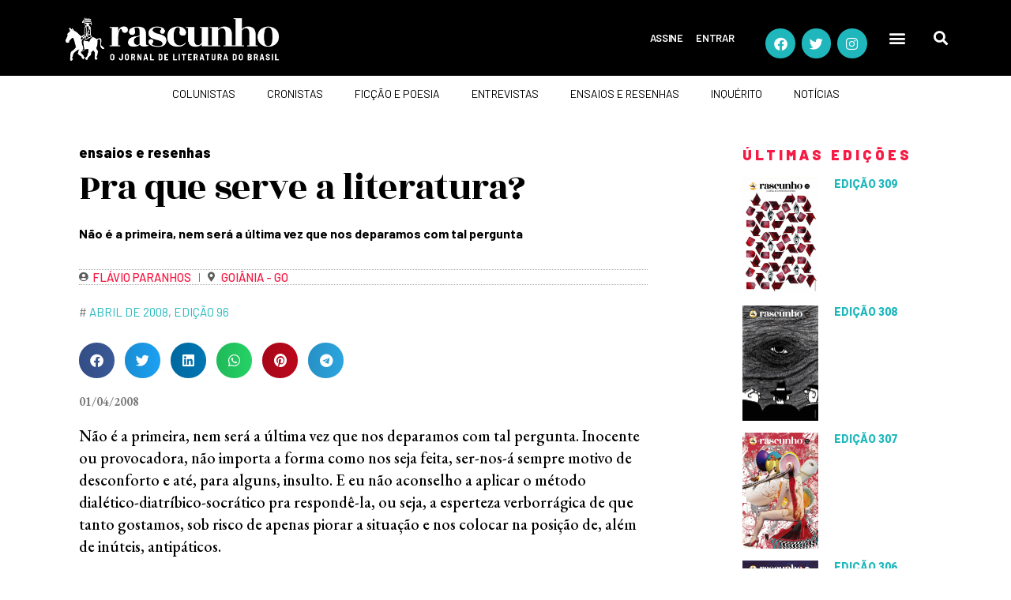

--- FILE ---
content_type: text/html; charset=UTF-8
request_url: https://rascunho.com.br/ensaios-e-resenhas/pra-que-serve-a-literatura/
body_size: 25826
content:
<!DOCTYPE html>
<html dir="ltr" lang="pt-BR" prefix="og: https://ogp.me/ns#">
<head>
	<meta charset="UTF-8">
	<meta name="viewport" content="width=device-width, initial-scale=1.0, viewport-fit=cover" />				<meta charset="UTF-8">
		<meta name="viewport" content="width=device-width, initial-scale=1, maximum-scale=1">
		<meta name="format-detection" content="telephone=no">
		<link rel="profile" href="https://gmpg.org/xfn/11">
		<link rel="pingback" href="https://rascunho.com.br/xmlrpc.php">
		<title>Pra que serve a literatura? - Rascunho</title>

		<!-- All in One SEO 4.9.1 - aioseo.com -->
	<meta name="description" content="Não é a primeira, nem será a última vez que nos deparamos com tal pergunta" />
	<meta name="robots" content="max-image-preview:large" />
	<meta name="author" content="vinirascunho"/>
	<link rel="canonical" href="https://rascunho.com.br/ensaios-e-resenhas/pra-que-serve-a-literatura/" />
	<meta name="generator" content="All in One SEO (AIOSEO) 4.9.1" />
		<meta property="og:locale" content="pt_BR" />
		<meta property="og:site_name" content="Rascunho - O jornal de literatura do Brasil" />
		<meta property="og:type" content="article" />
		<meta property="og:title" content="Pra que serve a literatura? - Rascunho" />
		<meta property="og:description" content="Não é a primeira, nem será a última vez que nos deparamos com tal pergunta" />
		<meta property="og:url" content="https://rascunho.com.br/ensaios-e-resenhas/pra-que-serve-a-literatura/" />
		<meta property="og:image" content="https://rascunho.com.br/wp-content/uploads/2019/09/logo-rascunho-header-min.png" />
		<meta property="og:image:secure_url" content="https://rascunho.com.br/wp-content/uploads/2019/09/logo-rascunho-header-min.png" />
		<meta property="og:image:width" content="1052" />
		<meta property="og:image:height" content="291" />
		<meta property="article:published_time" content="2008-04-01T12:01:58+00:00" />
		<meta property="article:modified_time" content="2023-12-29T09:37:53+00:00" />
		<meta name="twitter:card" content="summary_large_image" />
		<meta name="twitter:title" content="Pra que serve a literatura? - Rascunho" />
		<meta name="twitter:description" content="Não é a primeira, nem será a última vez que nos deparamos com tal pergunta" />
		<meta name="twitter:image" content="https://rascunho.com.br/wp-content/uploads/2019/09/logo-rascunho-header-min.png" />
		<script type="application/ld+json" class="aioseo-schema">
			{"@context":"https:\/\/schema.org","@graph":[{"@type":"BlogPosting","@id":"https:\/\/rascunho.com.br\/ensaios-e-resenhas\/pra-que-serve-a-literatura\/#blogposting","name":"Pra que serve a literatura? - Rascunho","headline":"Pra que serve a literatura?","author":{"@id":"https:\/\/rascunho.com.br\/author\/vinirascunho\/#author"},"publisher":{"@id":"https:\/\/rascunho.com.br\/#organization"},"image":{"@type":"ImageObject","url":"https:\/\/rascunho.com.br\/wp-content\/uploads\/2019\/09\/logo-rascunho-header-min.png","@id":"https:\/\/rascunho.com.br\/#articleImage","width":1052,"height":291},"datePublished":"2008-04-01T09:01:58-03:00","dateModified":"2023-12-29T06:37:53-03:00","inLanguage":"pt-BR","mainEntityOfPage":{"@id":"https:\/\/rascunho.com.br\/ensaios-e-resenhas\/pra-que-serve-a-literatura\/#webpage"},"isPartOf":{"@id":"https:\/\/rascunho.com.br\/ensaios-e-resenhas\/pra-que-serve-a-literatura\/#webpage"},"articleSection":"ensaios e resenhas, Abril de 2008, Edi\u00e7\u00e3o 96, Fl\u00e1vio Paranhos"},{"@type":"BreadcrumbList","@id":"https:\/\/rascunho.com.br\/ensaios-e-resenhas\/pra-que-serve-a-literatura\/#breadcrumblist","itemListElement":[{"@type":"ListItem","@id":"https:\/\/rascunho.com.br#listItem","position":1,"name":"Home","item":"https:\/\/rascunho.com.br","nextItem":{"@type":"ListItem","@id":"https:\/\/rascunho.com.br\/categoria\/ensaios-e-resenhas\/#listItem","name":"ensaios e resenhas"}},{"@type":"ListItem","@id":"https:\/\/rascunho.com.br\/categoria\/ensaios-e-resenhas\/#listItem","position":2,"name":"ensaios e resenhas","item":"https:\/\/rascunho.com.br\/categoria\/ensaios-e-resenhas\/","nextItem":{"@type":"ListItem","@id":"https:\/\/rascunho.com.br\/ensaios-e-resenhas\/pra-que-serve-a-literatura\/#listItem","name":"Pra que serve a literatura?"},"previousItem":{"@type":"ListItem","@id":"https:\/\/rascunho.com.br#listItem","name":"Home"}},{"@type":"ListItem","@id":"https:\/\/rascunho.com.br\/ensaios-e-resenhas\/pra-que-serve-a-literatura\/#listItem","position":3,"name":"Pra que serve a literatura?","previousItem":{"@type":"ListItem","@id":"https:\/\/rascunho.com.br\/categoria\/ensaios-e-resenhas\/#listItem","name":"ensaios e resenhas"}}]},{"@type":"Organization","@id":"https:\/\/rascunho.com.br\/#organization","name":"Rascunho","description":"O jornal de literatura do Brasil","url":"https:\/\/rascunho.com.br\/","logo":{"@type":"ImageObject","url":"https:\/\/rascunho.com.br\/wp-content\/uploads\/2019\/09\/logo-rascunho-header-min.png","@id":"https:\/\/rascunho.com.br\/ensaios-e-resenhas\/pra-que-serve-a-literatura\/#organizationLogo","width":1052,"height":291},"image":{"@id":"https:\/\/rascunho.com.br\/ensaios-e-resenhas\/pra-que-serve-a-literatura\/#organizationLogo"}},{"@type":"Person","@id":"https:\/\/rascunho.com.br\/author\/vinirascunho\/#author","url":"https:\/\/rascunho.com.br\/author\/vinirascunho\/","name":"vinirascunho","image":{"@type":"ImageObject","@id":"https:\/\/rascunho.com.br\/ensaios-e-resenhas\/pra-que-serve-a-literatura\/#authorImage","url":"https:\/\/secure.gravatar.com\/avatar\/e7c3570e555c80213eb0fa79091610a572be55e732b61a9898fbc15510d14bdd?s=96&d=blank&r=g","width":96,"height":96,"caption":"vinirascunho"}},{"@type":"WebPage","@id":"https:\/\/rascunho.com.br\/ensaios-e-resenhas\/pra-que-serve-a-literatura\/#webpage","url":"https:\/\/rascunho.com.br\/ensaios-e-resenhas\/pra-que-serve-a-literatura\/","name":"Pra que serve a literatura? - Rascunho","description":"N\u00e3o \u00e9 a primeira, nem ser\u00e1 a \u00faltima vez que nos deparamos com tal pergunta","inLanguage":"pt-BR","isPartOf":{"@id":"https:\/\/rascunho.com.br\/#website"},"breadcrumb":{"@id":"https:\/\/rascunho.com.br\/ensaios-e-resenhas\/pra-que-serve-a-literatura\/#breadcrumblist"},"author":{"@id":"https:\/\/rascunho.com.br\/author\/vinirascunho\/#author"},"creator":{"@id":"https:\/\/rascunho.com.br\/author\/vinirascunho\/#author"},"datePublished":"2008-04-01T09:01:58-03:00","dateModified":"2023-12-29T06:37:53-03:00"},{"@type":"WebSite","@id":"https:\/\/rascunho.com.br\/#website","url":"https:\/\/rascunho.com.br\/","name":"Rascunho","description":"O jornal de literatura do Brasil","inLanguage":"pt-BR","publisher":{"@id":"https:\/\/rascunho.com.br\/#organization"}}]}
		</script>
		<!-- All in One SEO -->

<link rel='dns-prefetch' href='//www.googletagmanager.com' />
<link rel='dns-prefetch' href='//use.fontawesome.com' />
<link rel='dns-prefetch' href='//fonts.googleapis.com' />
<link rel="alternate" type="application/rss+xml" title="Feed para Rascunho &raquo;" href="https://rascunho.com.br/feed/" />
<link rel="alternate" type="application/rss+xml" title="Feed de comentários para Rascunho &raquo;" href="https://rascunho.com.br/comments/feed/" />
<link rel="alternate" title="oEmbed (JSON)" type="application/json+oembed" href="https://rascunho.com.br/wp-json/oembed/1.0/embed?url=https%3A%2F%2Frascunho.com.br%2Fensaios-e-resenhas%2Fpra-que-serve-a-literatura%2F" />
<link rel="alternate" title="oEmbed (XML)" type="text/xml+oembed" href="https://rascunho.com.br/wp-json/oembed/1.0/embed?url=https%3A%2F%2Frascunho.com.br%2Fensaios-e-resenhas%2Fpra-que-serve-a-literatura%2F&#038;format=xml" />
		<style>
			.lazyload,
			.lazyloading {
				max-width: 100%;
			}
		</style>
		<style id='wp-img-auto-sizes-contain-inline-css' type='text/css'>
img:is([sizes=auto i],[sizes^="auto," i]){contain-intrinsic-size:3000px 1500px}
/*# sourceURL=wp-img-auto-sizes-contain-inline-css */
</style>

<link rel='stylesheet' id='wc-blocks-integration-css' href='https://rascunho.com.br/wp-content/plugins/woocommerce-subscriptions/vendor/woocommerce/subscriptions-core/build/index.css?ver=4.1.0' type='text/css' media='all' />
<style id='wp-emoji-styles-inline-css' type='text/css'>

	img.wp-smiley, img.emoji {
		display: inline !important;
		border: none !important;
		box-shadow: none !important;
		height: 1em !important;
		width: 1em !important;
		margin: 0 0.07em !important;
		vertical-align: -0.1em !important;
		background: none !important;
		padding: 0 !important;
	}
/*# sourceURL=wp-emoji-styles-inline-css */
</style>
<style id='font-awesome-svg-styles-default-inline-css' type='text/css'>
.svg-inline--fa {
  display: inline-block;
  height: 1em;
  overflow: visible;
  vertical-align: -.125em;
}
/*# sourceURL=font-awesome-svg-styles-default-inline-css */
</style>
<link rel='stylesheet' id='font-awesome-svg-styles-css' href='https://rascunho.com.br/wp-content/uploads/font-awesome/v5.13.0/css/svg-with-js.css' type='text/css' media='all' />
<style id='font-awesome-svg-styles-inline-css' type='text/css'>
   .wp-block-font-awesome-icon svg::before,
   .wp-rich-text-font-awesome-icon svg::before {content: unset;}
/*# sourceURL=font-awesome-svg-styles-inline-css */
</style>
<link rel='stylesheet' id='contact-form-7-css' href='https://rascunho.com.br/wp-content/plugins/contact-form-7/includes/css/styles.css?ver=6.1.4' type='text/css' media='all' />
<link rel='stylesheet' id='walcf7-datepicker-css-css' href='https://rascunho.com.br/wp-content/plugins/date-time-picker-for-contact-form-7/assets/css/jquery.datetimepicker.min.css?ver=1.0.0' type='text/css' media='all' />
<link rel='stylesheet' id='som_lost_password_style-css' href='https://rascunho.com.br/wp-content/plugins/frontend-reset-password/assets/css/password-lost.css?ver=5dbc44c3ac817588e152559985faaf47' type='text/css' media='all' />
<link rel='stylesheet' id='wpa-css-css' href='https://rascunho.com.br/wp-content/plugins/honeypot/includes/css/wpa.css?ver=2.3.04' type='text/css' media='all' />
<link rel='stylesheet' id='woocommerce-layout-css' href='https://rascunho.com.br/wp-content/plugins/woocommerce/assets/css/woocommerce-layout.css?ver=7.3.0' type='text/css' media='all' />
<link rel='stylesheet' id='woocommerce-smallscreen-css' href='https://rascunho.com.br/wp-content/plugins/woocommerce/assets/css/woocommerce-smallscreen.css?ver=7.3.0' type='text/css' media='only screen and (max-width: 768px)' />
<link rel='stylesheet' id='woocommerce-general-css' href='https://rascunho.com.br/wp-content/plugins/woocommerce/assets/css/woocommerce.css?ver=7.3.0' type='text/css' media='all' />
<style id='woocommerce-inline-inline-css' type='text/css'>
.woocommerce form .form-row .required { visibility: visible; }
/*# sourceURL=woocommerce-inline-inline-css */
</style>
<link rel='stylesheet' id='woo_conditional_payments_css-css' href='https://rascunho.com.br/wp-content/plugins/conditional-payments-for-woocommerce/frontend/css/woo-conditional-payments.css?ver=3.3.0' type='text/css' media='all' />
<link rel='stylesheet' id='font-awesome-official-css' href='https://use.fontawesome.com/releases/v5.13.0/css/all.css' type='text/css' media='all' integrity="sha384-Bfad6CLCknfcloXFOyFnlgtENryhrpZCe29RTifKEixXQZ38WheV+i/6YWSzkz3V" crossorigin="anonymous" />
<link rel='stylesheet' id='elementor-frontend-css' href='https://rascunho.com.br/wp-content/plugins/elementor/assets/css/frontend.min.css?ver=3.33.2' type='text/css' media='all' />
<link rel='stylesheet' id='widget-nav-menu-css' href='https://rascunho.com.br/wp-content/plugins/elementor-pro/assets/css/widget-nav-menu.min.css?ver=3.33.2' type='text/css' media='all' />
<link rel='stylesheet' id='e-animation-shrink-css' href='https://rascunho.com.br/wp-content/plugins/elementor/assets/lib/animations/styles/e-animation-shrink.min.css?ver=3.33.2' type='text/css' media='all' />
<link rel='stylesheet' id='widget-social-icons-css' href='https://rascunho.com.br/wp-content/plugins/elementor/assets/css/widget-social-icons.min.css?ver=3.33.2' type='text/css' media='all' />
<link rel='stylesheet' id='e-apple-webkit-css' href='https://rascunho.com.br/wp-content/plugins/elementor/assets/css/conditionals/apple-webkit.min.css?ver=3.33.2' type='text/css' media='all' />
<link rel='stylesheet' id='widget-search-form-css' href='https://rascunho.com.br/wp-content/plugins/elementor-pro/assets/css/widget-search-form.min.css?ver=3.33.2' type='text/css' media='all' />
<link rel='stylesheet' id='elementor-icons-shared-0-css' href='https://rascunho.com.br/wp-content/plugins/elementor/assets/lib/font-awesome/css/fontawesome.min.css?ver=5.15.3' type='text/css' media='all' />
<link rel='stylesheet' id='elementor-icons-fa-solid-css' href='https://rascunho.com.br/wp-content/plugins/elementor/assets/lib/font-awesome/css/solid.min.css?ver=5.15.3' type='text/css' media='all' />
<link rel='stylesheet' id='e-sticky-css' href='https://rascunho.com.br/wp-content/plugins/elementor-pro/assets/css/modules/sticky.min.css?ver=3.33.2' type='text/css' media='all' />
<link rel='stylesheet' id='widget-divider-css' href='https://rascunho.com.br/wp-content/plugins/elementor/assets/css/widget-divider.min.css?ver=3.33.2' type='text/css' media='all' />
<link rel='stylesheet' id='widget-image-css' href='https://rascunho.com.br/wp-content/plugins/elementor/assets/css/widget-image.min.css?ver=3.33.2' type='text/css' media='all' />
<link rel='stylesheet' id='widget-heading-css' href='https://rascunho.com.br/wp-content/plugins/elementor/assets/css/widget-heading.min.css?ver=3.33.2' type='text/css' media='all' />
<link rel='stylesheet' id='widget-spacer-css' href='https://rascunho.com.br/wp-content/plugins/elementor/assets/css/widget-spacer.min.css?ver=3.33.2' type='text/css' media='all' />
<link rel='stylesheet' id='widget-post-info-css' href='https://rascunho.com.br/wp-content/plugins/elementor-pro/assets/css/widget-post-info.min.css?ver=3.33.2' type='text/css' media='all' />
<link rel='stylesheet' id='widget-icon-list-css' href='https://rascunho.com.br/wp-content/plugins/elementor/assets/css/widget-icon-list.min.css?ver=3.33.2' type='text/css' media='all' />
<link rel='stylesheet' id='elementor-icons-fa-regular-css' href='https://rascunho.com.br/wp-content/plugins/elementor/assets/lib/font-awesome/css/regular.min.css?ver=5.15.3' type='text/css' media='all' />
<link rel='stylesheet' id='widget-share-buttons-css' href='https://rascunho.com.br/wp-content/plugins/elementor-pro/assets/css/widget-share-buttons.min.css?ver=3.33.2' type='text/css' media='all' />
<link rel='stylesheet' id='elementor-icons-fa-brands-css' href='https://rascunho.com.br/wp-content/plugins/elementor/assets/lib/font-awesome/css/brands.min.css?ver=5.15.3' type='text/css' media='all' />
<link rel='stylesheet' id='widget-posts-css' href='https://rascunho.com.br/wp-content/plugins/elementor-pro/assets/css/widget-posts.min.css?ver=3.33.2' type='text/css' media='all' />
<link rel='stylesheet' id='elementor-icons-css' href='https://rascunho.com.br/wp-content/plugins/elementor/assets/lib/eicons/css/elementor-icons.min.css?ver=5.44.0' type='text/css' media='all' />
<link rel='stylesheet' id='elementor-post-1810-css' href='https://rascunho.com.br/wp-content/uploads/elementor/css/post-1810.css?ver=1768620531' type='text/css' media='all' />
<link rel='stylesheet' id='elementor-post-1533-css' href='https://rascunho.com.br/wp-content/uploads/elementor/css/post-1533.css?ver=1768620531' type='text/css' media='all' />
<link rel='stylesheet' id='elementor-post-1650-css' href='https://rascunho.com.br/wp-content/uploads/elementor/css/post-1650.css?ver=1768620531' type='text/css' media='all' />
<link rel='stylesheet' id='elementor-post-1503-css' href='https://rascunho.com.br/wp-content/uploads/elementor/css/post-1503.css?ver=1768620531' type='text/css' media='all' />
<link rel='stylesheet' id='wpgdprc-front-css-css' href='https://rascunho.com.br/wp-content/plugins/wp-gdpr-compliance/Assets/css/front.css?ver=1674137176' type='text/css' media='all' />
<style id='wpgdprc-front-css-inline-css' type='text/css'>
:root{--wp-gdpr--bar--background-color: #000000;--wp-gdpr--bar--color: #ffffff;--wp-gdpr--button--background-color: #ffffff;--wp-gdpr--button--background-color--darken: #d8d8d8;--wp-gdpr--button--color: #ffffff;}
/*# sourceURL=wpgdprc-front-css-inline-css */
</style>
<link rel='stylesheet' id='femme-font-google_fonts-css' href='https://fonts.googleapis.com/css?family=PT+Serif:400,400italic,700,700italic|Barlow:100,100italic,200,200italic,300,300italic,400,400italic,500,500italic,600,600italic,700,700italic,800,800italic,900,900italic|EB+Garamond:400,400italic,500,500italic,600,600italic,700,700italic,800,800italic|Rozha+One:400,400italic|Oswald:300,400,500,600&#038;subset=latin,latin-ext' type='text/css' media='all' />
<link rel='stylesheet' id='icons-css' href='https://rascunho.com.br/wp-content/themes/femme/css/font-icons/css/fontello-embedded.css' type='text/css' media='all' />
<link rel='stylesheet' id='femme-main-css' href='https://rascunho.com.br/wp-content/themes/femme/style.css' type='text/css' media='all' />
<style id='femme-main-inline-css' type='text/css'>
.post-navigation .nav-previous a .nav-arrow { background-image: url(https://rascunho.com.br/wp-content/webp-express/webp-images/uploads/2023/12/capa_95_OK-copy-370x248.jpg.webp); }.post-navigation .nav-next a .nav-arrow { background-image: url(https://rascunho.com.br/wp-content/webp-express/webp-images/uploads/2022/07/Adriano-Espinola_credito-Adriano-Filho-370x248.jpeg.webp); }
/*# sourceURL=femme-main-inline-css */
</style>
<link rel='stylesheet' id='femme-styles-css' href='https://rascunho.com.br/wp-content/themes/femme/css/__styles.css' type='text/css' media='all' />
<link rel='stylesheet' id='femme-colors-css' href='https://rascunho.com.br/wp-content/themes/femme/css/__colors.css' type='text/css' media='all' />
<link rel='stylesheet' id='mediaelement-css' href='https://rascunho.com.br/wp-includes/js/mediaelement/mediaelementplayer-legacy.min.css?ver=4.2.17' type='text/css' media='all' />
<link rel='stylesheet' id='wp-mediaelement-css' href='https://rascunho.com.br/wp-includes/js/mediaelement/wp-mediaelement.min.css?ver=5dbc44c3ac817588e152559985faaf47' type='text/css' media='all' />
<link rel='stylesheet' id='femme-responsive-css' href='https://rascunho.com.br/wp-content/themes/femme/css/responsive.css' type='text/css' media='all' />
<link rel='stylesheet' id='ecs-styles-css' href='https://rascunho.com.br/wp-content/plugins/ele-custom-skin/assets/css/ecs-style.css?ver=3.1.9' type='text/css' media='all' />
<link rel='stylesheet' id='elementor-post-2707-css' href='https://rascunho.com.br/wp-content/uploads/elementor/css/post-2707.css?ver=1649927144' type='text/css' media='all' />
<link rel='stylesheet' id='elementor-post-2617-css' href='https://rascunho.com.br/wp-content/uploads/elementor/css/post-2617.css?ver=1760621259' type='text/css' media='all' />
<link rel='stylesheet' id='elementor-post-2563-css' href='https://rascunho.com.br/wp-content/uploads/elementor/css/post-2563.css?ver=1658424724' type='text/css' media='all' />
<link rel='stylesheet' id='elementor-post-2723-css' href='https://rascunho.com.br/wp-content/uploads/elementor/css/post-2723.css?ver=1649927117' type='text/css' media='all' />
<link rel='stylesheet' id='elementor-post-35865-css' href='https://rascunho.com.br/wp-content/uploads/elementor/css/post-35865.css?ver=1656247942' type='text/css' media='all' />
<link rel='stylesheet' id='elementor-post-55651-css' href='https://rascunho.com.br/wp-content/uploads/elementor/css/post-55651.css?ver=1658424877' type='text/css' media='all' />
<link rel='stylesheet' id='elementor-post-55827-css' href='https://rascunho.com.br/wp-content/uploads/elementor/css/post-55827.css?ver=1649927089' type='text/css' media='all' />
<link rel='stylesheet' id='elementor-post-55992-css' href='https://rascunho.com.br/wp-content/uploads/elementor/css/post-55992.css?ver=1658424548' type='text/css' media='all' />
<link rel='stylesheet' id='elementor-post-56084-css' href='https://rascunho.com.br/wp-content/uploads/elementor/css/post-56084.css?ver=1760623847' type='text/css' media='all' />
<link rel='stylesheet' id='font-awesome-official-v4shim-css' href='https://use.fontawesome.com/releases/v5.13.0/css/v4-shims.css' type='text/css' media='all' integrity="sha384-/7iOrVBege33/9vHFYEtviVcxjUsNCqyeMnlW/Ms+PH8uRdFkKFmqf9CbVAN0Qef" crossorigin="anonymous" />
<style id='font-awesome-official-v4shim-inline-css' type='text/css'>
@font-face {
font-family: "FontAwesome";
font-display: block;
src: url("https://use.fontawesome.com/releases/v5.13.0/webfonts/fa-brands-400.eot"),
		url("https://use.fontawesome.com/releases/v5.13.0/webfonts/fa-brands-400.eot?#iefix") format("embedded-opentype"),
		url("https://use.fontawesome.com/releases/v5.13.0/webfonts/fa-brands-400.woff2") format("woff2"),
		url("https://use.fontawesome.com/releases/v5.13.0/webfonts/fa-brands-400.woff") format("woff"),
		url("https://use.fontawesome.com/releases/v5.13.0/webfonts/fa-brands-400.ttf") format("truetype"),
		url("https://use.fontawesome.com/releases/v5.13.0/webfonts/fa-brands-400.svg#fontawesome") format("svg");
}

@font-face {
font-family: "FontAwesome";
font-display: block;
src: url("https://use.fontawesome.com/releases/v5.13.0/webfonts/fa-solid-900.eot"),
		url("https://use.fontawesome.com/releases/v5.13.0/webfonts/fa-solid-900.eot?#iefix") format("embedded-opentype"),
		url("https://use.fontawesome.com/releases/v5.13.0/webfonts/fa-solid-900.woff2") format("woff2"),
		url("https://use.fontawesome.com/releases/v5.13.0/webfonts/fa-solid-900.woff") format("woff"),
		url("https://use.fontawesome.com/releases/v5.13.0/webfonts/fa-solid-900.ttf") format("truetype"),
		url("https://use.fontawesome.com/releases/v5.13.0/webfonts/fa-solid-900.svg#fontawesome") format("svg");
}

@font-face {
font-family: "FontAwesome";
font-display: block;
src: url("https://use.fontawesome.com/releases/v5.13.0/webfonts/fa-regular-400.eot"),
		url("https://use.fontawesome.com/releases/v5.13.0/webfonts/fa-regular-400.eot?#iefix") format("embedded-opentype"),
		url("https://use.fontawesome.com/releases/v5.13.0/webfonts/fa-regular-400.woff2") format("woff2"),
		url("https://use.fontawesome.com/releases/v5.13.0/webfonts/fa-regular-400.woff") format("woff"),
		url("https://use.fontawesome.com/releases/v5.13.0/webfonts/fa-regular-400.ttf") format("truetype"),
		url("https://use.fontawesome.com/releases/v5.13.0/webfonts/fa-regular-400.svg#fontawesome") format("svg");
unicode-range: U+F004-F005,U+F007,U+F017,U+F022,U+F024,U+F02E,U+F03E,U+F044,U+F057-F059,U+F06E,U+F070,U+F075,U+F07B-F07C,U+F080,U+F086,U+F089,U+F094,U+F09D,U+F0A0,U+F0A4-F0A7,U+F0C5,U+F0C7-F0C8,U+F0E0,U+F0EB,U+F0F3,U+F0F8,U+F0FE,U+F111,U+F118-F11A,U+F11C,U+F133,U+F144,U+F146,U+F14A,U+F14D-F14E,U+F150-F152,U+F15B-F15C,U+F164-F165,U+F185-F186,U+F191-F192,U+F1AD,U+F1C1-F1C9,U+F1CD,U+F1D8,U+F1E3,U+F1EA,U+F1F6,U+F1F9,U+F20A,U+F247-F249,U+F24D,U+F254-F25B,U+F25D,U+F267,U+F271-F274,U+F279,U+F28B,U+F28D,U+F2B5-F2B6,U+F2B9,U+F2BB,U+F2BD,U+F2C1-F2C2,U+F2D0,U+F2D2,U+F2DC,U+F2ED,U+F328,U+F358-F35B,U+F3A5,U+F3D1,U+F410,U+F4AD;
}
/*# sourceURL=font-awesome-official-v4shim-inline-css */
</style>
<link rel='stylesheet' id='elementor-gf-roboto-css' href='https://fonts.googleapis.com/css?family=Roboto:100,100italic,200,200italic,300,300italic,400,400italic,500,500italic,600,600italic,700,700italic,800,800italic,900,900italic&#038;display=auto' type='text/css' media='all' />
<link rel='stylesheet' id='elementor-gf-robotoslab-css' href='https://fonts.googleapis.com/css?family=Roboto+Slab:100,100italic,200,200italic,300,300italic,400,400italic,500,500italic,600,600italic,700,700italic,800,800italic,900,900italic&#038;display=auto' type='text/css' media='all' />
<link rel='stylesheet' id='elementor-gf-barlow-css' href='https://fonts.googleapis.com/css?family=Barlow:100,100italic,200,200italic,300,300italic,400,400italic,500,500italic,600,600italic,700,700italic,800,800italic,900,900italic&#038;display=auto' type='text/css' media='all' />
<link rel='stylesheet' id='elementor-gf-rozhaone-css' href='https://fonts.googleapis.com/css?family=Rozha+One:100,100italic,200,200italic,300,300italic,400,400italic,500,500italic,600,600italic,700,700italic,800,800italic,900,900italic&#038;display=auto' type='text/css' media='all' />
<link rel='stylesheet' id='elementor-gf-ebgaramond-css' href='https://fonts.googleapis.com/css?family=EB+Garamond:100,100italic,200,200italic,300,300italic,400,400italic,500,500italic,600,600italic,700,700italic,800,800italic,900,900italic&#038;display=auto' type='text/css' media='all' />
<link rel='stylesheet' id='elementor-gf-barlowsemicondensed-css' href='https://fonts.googleapis.com/css?family=Barlow+Semi+Condensed:100,100italic,200,200italic,300,300italic,400,400italic,500,500italic,600,600italic,700,700italic,800,800italic,900,900italic&#038;display=auto' type='text/css' media='all' />
<script type="text/javascript" src="https://rascunho.com.br/wp-includes/js/jquery/jquery.min.js?ver=3.7.1" id="jquery-core-js"></script>
<script type="text/javascript" src="https://rascunho.com.br/wp-includes/js/jquery/jquery-migrate.min.js?ver=3.4.1" id="jquery-migrate-js"></script>
<script type="text/javascript" src="https://rascunho.com.br/wp-content/plugins/flowpaper-lite-pdf-flipbook/assets/lity/lity.min.js" id="lity-js-js"></script>
<script type="text/javascript" id="woo-conditional-payments-js-js-extra">
/* <![CDATA[ */
var conditional_payments_settings = {"name_address_fields":[],"disable_payment_method_trigger":""};
//# sourceURL=woo-conditional-payments-js-js-extra
/* ]]> */
</script>
<script type="text/javascript" src="https://rascunho.com.br/wp-content/plugins/conditional-payments-for-woocommerce/frontend/js/woo-conditional-payments.js?ver=3.3.0" id="woo-conditional-payments-js-js"></script>

<!-- Snippet da etiqueta do Google (gtag.js) adicionado pelo Site Kit -->
<!-- Snippet do Google Análises adicionado pelo Site Kit -->
<script type="text/javascript" src="https://www.googletagmanager.com/gtag/js?id=GT-5MJP2SN" id="google_gtagjs-js" async></script>
<script type="text/javascript" id="google_gtagjs-js-after">
/* <![CDATA[ */
window.dataLayer = window.dataLayer || [];function gtag(){dataLayer.push(arguments);}
gtag("set","linker",{"domains":["rascunho.com.br"]});
gtag("js", new Date());
gtag("set", "developer_id.dZTNiMT", true);
gtag("config", "GT-5MJP2SN");
//# sourceURL=google_gtagjs-js-after
/* ]]> */
</script>
<script type="text/javascript" id="ecs_ajax_load-js-extra">
/* <![CDATA[ */
var ecs_ajax_params = {"ajaxurl":"https://rascunho.com.br/wp-admin/admin-ajax.php","posts":"{\"page\":0,\"name\":\"pra-que-serve-a-literatura\",\"category_name\":\"ensaios-e-resenhas\",\"error\":\"\",\"m\":\"\",\"p\":0,\"post_parent\":\"\",\"subpost\":\"\",\"subpost_id\":\"\",\"attachment\":\"\",\"attachment_id\":0,\"pagename\":\"\",\"page_id\":0,\"second\":\"\",\"minute\":\"\",\"hour\":\"\",\"day\":0,\"monthnum\":0,\"year\":0,\"w\":0,\"tag\":\"\",\"cat\":\"\",\"tag_id\":\"\",\"author\":\"\",\"author_name\":\"\",\"feed\":\"\",\"tb\":\"\",\"paged\":0,\"meta_key\":\"\",\"meta_value\":\"\",\"preview\":\"\",\"s\":\"\",\"sentence\":\"\",\"title\":\"\",\"fields\":\"all\",\"menu_order\":\"\",\"embed\":\"\",\"category__in\":[],\"category__not_in\":[],\"category__and\":[],\"post__in\":[],\"post__not_in\":[],\"post_name__in\":[],\"tag__in\":[],\"tag__not_in\":[],\"tag__and\":[],\"tag_slug__in\":[],\"tag_slug__and\":[],\"post_parent__in\":[],\"post_parent__not_in\":[],\"author__in\":[],\"author__not_in\":[],\"search_columns\":[],\"ignore_sticky_posts\":false,\"suppress_filters\":false,\"cache_results\":true,\"update_post_term_cache\":true,\"update_menu_item_cache\":false,\"lazy_load_term_meta\":true,\"update_post_meta_cache\":true,\"post_type\":\"\",\"posts_per_page\":10,\"nopaging\":false,\"comments_per_page\":\"30\",\"no_found_rows\":false,\"order\":\"DESC\"}"};
//# sourceURL=ecs_ajax_load-js-extra
/* ]]> */
</script>
<script type="text/javascript" src="https://rascunho.com.br/wp-content/plugins/ele-custom-skin/assets/js/ecs_ajax_pagination.js?ver=3.1.9" id="ecs_ajax_load-js"></script>
<script type="text/javascript" id="wpgdprc-front-js-js-extra">
/* <![CDATA[ */
var wpgdprcFront = {"ajaxUrl":"https://rascunho.com.br/wp-admin/admin-ajax.php","ajaxNonce":"d9786d3302","ajaxArg":"security","pluginPrefix":"wpgdprc","blogId":"1","isMultiSite":"","locale":"pt_BR","showSignUpModal":"","showFormModal":"","cookieName":"wpgdprc-consent","consentVersion":"","path":"/","prefix":"wpgdprc"};
//# sourceURL=wpgdprc-front-js-js-extra
/* ]]> */
</script>
<script type="text/javascript" src="https://rascunho.com.br/wp-content/plugins/wp-gdpr-compliance/Assets/js/front.min.js?ver=1674137176" id="wpgdprc-front-js-js"></script>
<script type="text/javascript" src="https://rascunho.com.br/wp-content/plugins/ele-custom-skin/assets/js/ecs.js?ver=3.1.9" id="ecs-script-js"></script>
<link rel="https://api.w.org/" href="https://rascunho.com.br/wp-json/" /><link rel="alternate" title="JSON" type="application/json" href="https://rascunho.com.br/wp-json/wp/v2/posts/135004" /><link rel="EditURI" type="application/rsd+xml" title="RSD" href="https://rascunho.com.br/xmlrpc.php?rsd" />
<style>
.som-password-error-message,
.som-password-sent-message {
	background-color: #2679ce;
	border-color: #2679ce;
}
</style>
<meta name="generator" content="Site Kit by Google 1.170.0" /><!-- Global site tag (gtag.js) - Google Analytics -->
<script async src="https://www.googletagmanager.com/gtag/js?id=UA-179055455-1"></script>
<script>
  window.dataLayer = window.dataLayer || [];
  function gtag(){dataLayer.push(arguments);}
  gtag('js', new Date());

  gtag('config', 'UA-179055455-1');
</script>

<script data-ad-client="ca-pub-1939467258125724" async src="https://pagead2.googlesyndication.com/pagead/js/adsbygoogle.js"></script>

<script src="https://config.metomic.io/config.js?id=prj:bdee49c3-4508-4ccc-b2cf-348877b967af" crossorigin charset="utf-8"></script>
<script src="https://consent-manager.metomic.io/embed.js" crossorigin charset="utf-8"></script>

<!-- Google tag (gtag.js) -->
<script async src="https://www.googletagmanager.com/gtag/js?id=G-5D739J77Q2">
</script>
<script>
  window.dataLayer = window.dataLayer || [];
  function gtag(){dataLayer.push(arguments);}
  gtag('js', new Date());

  gtag('config', 'G-5D739J77Q2');
</script>		<script>
			document.documentElement.className = document.documentElement.className.replace('no-js', 'js');
		</script>
			<noscript><style>.woocommerce-product-gallery{ opacity: 1 !important; }</style></noscript>
	<meta name="google-site-verification" content="uy2O08Dpi6Vd1fM5Z1iugvD-7NommQmCY4XXUbAkyr0"><meta name="generator" content="Elementor 3.33.2; features: additional_custom_breakpoints; settings: css_print_method-external, google_font-enabled, font_display-auto">
			<style>
				.e-con.e-parent:nth-of-type(n+4):not(.e-lazyloaded):not(.e-no-lazyload),
				.e-con.e-parent:nth-of-type(n+4):not(.e-lazyloaded):not(.e-no-lazyload) * {
					background-image: none !important;
				}
				@media screen and (max-height: 1024px) {
					.e-con.e-parent:nth-of-type(n+3):not(.e-lazyloaded):not(.e-no-lazyload),
					.e-con.e-parent:nth-of-type(n+3):not(.e-lazyloaded):not(.e-no-lazyload) * {
						background-image: none !important;
					}
				}
				@media screen and (max-height: 640px) {
					.e-con.e-parent:nth-of-type(n+2):not(.e-lazyloaded):not(.e-no-lazyload),
					.e-con.e-parent:nth-of-type(n+2):not(.e-lazyloaded):not(.e-no-lazyload) * {
						background-image: none !important;
					}
				}
			</style>
			<style type="text/css" id="custom-background-css">
body.custom-background { background-color: #f5f5f5; }
</style>
	<link rel="icon" href="https://rascunho.com.br/wp-content/uploads/2019/07/cropped-icone-512-32x32.jpg" sizes="32x32" />
<link rel="icon" href="https://rascunho.com.br/wp-content/uploads/2019/07/cropped-icone-512-192x192.jpg" sizes="192x192" />
<link rel="apple-touch-icon" href="https://rascunho.com.br/wp-content/uploads/2019/07/cropped-icone-512-180x180.jpg" />
<meta name="msapplication-TileImage" content="https://rascunho.com.br/wp-content/uploads/2019/07/cropped-icone-512-270x270.jpg" />
		<style type="text/css" id="wp-custom-css">
			.fa-lock {
	color: red;
	font-size: 15px;
	padding-right: 10px;
}

em, i { 
font-family: inherit;
}

.single .fa-lock, nav .fa-lock {
	display: none;
}

@media screen and (min-width: 800px) {
  
	.banner-publicidade-mobile {
		display: none;
	}
}

.woocommerce.columns-2 ul.products li.product { 
    width:100% 
}

.woocommerce-MyAccount-navigation-link--downloads, .woocommerce-MyAccount-navigation-link--edit-address, .woocommerce-MyAccount-navigation-link--orders {
	display: none;
}

.addresses {
	display: block;
}

.post-box-trecho {
  display: flex;
  flex-direction: column;
  justify-content: flex-end;
  align-items: flex-start;
	border-top: 3px solid #cd1719;
	border-bottom: 3px solid #cd1719;
	margin: 40px 0px 40px 0px;
}

.post-box-trecho p {
font-family: inherit;
font-style: italic;
font-weight: 600;
font-size: 26px;
line-height:29px;
margin: 20px 0px 20px 0px;
}

.post-box {
  border: 1px solid #1e140a;
  padding: 15px 25px 0 15px;
  margin: 10px 0px 0px 0px;
}

.post-box p {
font-family: "Barlow", Sans-serif;
font-weight: 400;
font-size: 15px;
line-height:18px;
letter-spacing: 0px;
}


.thumb img {
object-fit: cover;

  width: 100px;
  height: 100px;
}


.elementor-widget-ele-loop-item, .elementor-widget-ele-loop-item > .elementor-widget-container, .elementor-element-edit-mode.elementor-widget-ele-loop-item, .elementor-element-edit-mode.elementor-widget-ele-loop-item > .elementor-widget-container {
height: auto !important;
}

.single .woocommerce h2 {
	display: none;
}

.single .woocommerce form .form-row input.input-text {
	height: 45px;
}

.woocommerce-MyAccount-navigation-link--downloads {
	display: none!important;
}


.woocommerce div.product form.cart div.quantity, .woocommerce-page div.product form.cart div.quantity {
	display: none!important;
}

.change_payment_method {
	display: none;
}

.post-45912, .page-id-1398 .post-46143, .page-id-1398 .fa-lock .woocommerce-notices-wrapper, .cart_totals h2, .woocommerce-cart-form button, .blockOverlay 
{
	display: none!important;
}

.elementor-image a {
	font-size: 0!important;
}

img.emoji {
width: 18px!important;
    padding-top: 5px!important;
	display: none!important
}
		
		#ship-to-different-address, .woocommerce-customer-details .woocommerce-column--shipping-address {
			display: none!important;
	}

.elementor-heading-title a::before {
    display: none !important;
    content: "" !important;
}
		</style>
		</head>
<body data-rsssl=1 class="wp-singular post-template-default single single-post postid-135004 single-format-standard custom-background wp-custom-logo wp-theme-femme theme-femme woocommerce-no-js body_tag scheme_default blog_mode_post body_style_wide is_single sidebar_hide expand_content header_type_custom header_style_header-custom-1845 header_position_default header_mobile_disabled menu_style_top no_layout elementor-default elementor-template-full-width elementor-kit-1810 elementor-page-1503">
		<header data-elementor-type="header" data-elementor-id="1533" class="elementor elementor-1533 elementor-location-header" data-elementor-post-type="elementor_library">
					<section class="elementor-section elementor-top-section elementor-element elementor-element-27d8454 elementor-section-boxed elementor-section-height-default elementor-section-height-default" data-id="27d8454" data-element_type="section" data-settings="{&quot;background_background&quot;:&quot;classic&quot;,&quot;sticky&quot;:&quot;top&quot;,&quot;sticky_effects_offset&quot;:100,&quot;sticky_on&quot;:[&quot;desktop&quot;,&quot;tablet&quot;,&quot;mobile&quot;],&quot;sticky_offset&quot;:0,&quot;sticky_anchor_link_offset&quot;:0}">
							<div class="elementor-background-overlay"></div>
							<div class="elementor-container elementor-column-gap-default">
					<div class="elementor-column elementor-col-20 elementor-top-column elementor-element elementor-element-d7c4115" data-id="d7c4115" data-element_type="column" data-settings="{&quot;background_background&quot;:&quot;classic&quot;}">
			<div class="elementor-widget-wrap elementor-element-populated">
						<div class="elementor-element elementor-element-76816b2 elementor-widget elementor-widget-html" data-id="76816b2" data-element_type="widget" data-widget_type="html.default">
				<div class="elementor-widget-container">
					<a href="https://rascunho.com.br/" title="logo">
    <div class="header">
        <img data-src="https://rascunho.com.br/wp-content/webp-express/webp-images/uploads/2021/03/logo-rascunho-head-branco-2021.png.webp"  src="[data-uri]" class="lazyload" style="--smush-placeholder-width: 1233px; --smush-placeholder-aspect-ratio: 1233/239;">
    </div>
</a>				</div>
				</div>
					</div>
		</div>
				<div class="elementor-column elementor-col-20 elementor-top-column elementor-element elementor-element-8230736 elementor-hidden-phone" data-id="8230736" data-element_type="column">
			<div class="elementor-widget-wrap elementor-element-populated">
						<div class="elementor-element elementor-element-10a9842 elementor-nav-menu__align-end elementor-nav-menu--dropdown-none elementor-hidden-phone elementor-widget elementor-widget-nav-menu" data-id="10a9842" data-element_type="widget" data-settings="{&quot;submenu_icon&quot;:{&quot;value&quot;:&quot;&lt;i class=\&quot;\&quot; aria-hidden=\&quot;true\&quot;&gt;&lt;\/i&gt;&quot;,&quot;library&quot;:&quot;&quot;},&quot;layout&quot;:&quot;horizontal&quot;}" data-widget_type="nav-menu.default">
				<div class="elementor-widget-container">
								<nav aria-label="Menu" class="elementor-nav-menu--main elementor-nav-menu__container elementor-nav-menu--layout-horizontal e--pointer-none">
				<ul id="menu-1-10a9842" class="elementor-nav-menu"><li class="nmr-logged-out menu-item menu-item-type-post_type menu-item-object-page menu-item-1425"><a href="https://rascunho.com.br/assine/" class="elementor-item"><i class="fa fa-lock" aria-hidden="true"></i> Assine</a></li>
<li class="nmr-logged-out menu-item menu-item-type-post_type menu-item-object-page menu-item-1422"><a href="https://rascunho.com.br/login/" class="elementor-item">Entrar</a></li>
</ul>			</nav>
						<nav class="elementor-nav-menu--dropdown elementor-nav-menu__container" aria-hidden="true">
				<ul id="menu-2-10a9842" class="elementor-nav-menu"><li class="nmr-logged-out menu-item menu-item-type-post_type menu-item-object-page menu-item-1425"><a href="https://rascunho.com.br/assine/" class="elementor-item" tabindex="-1"><i class="fa fa-lock" aria-hidden="true"></i> Assine</a></li>
<li class="nmr-logged-out menu-item menu-item-type-post_type menu-item-object-page menu-item-1422"><a href="https://rascunho.com.br/login/" class="elementor-item" tabindex="-1">Entrar</a></li>
</ul>			</nav>
						</div>
				</div>
					</div>
		</div>
				<div class="elementor-column elementor-col-20 elementor-top-column elementor-element elementor-element-d0b38cf elementor-hidden-phone" data-id="d0b38cf" data-element_type="column">
			<div class="elementor-widget-wrap elementor-element-populated">
						<div class="elementor-element elementor-element-0109f04 elementor-shape-circle e-grid-align-right elementor-hidden-phone elementor-grid-0 elementor-widget elementor-widget-social-icons" data-id="0109f04" data-element_type="widget" data-widget_type="social-icons.default">
				<div class="elementor-widget-container">
							<div class="elementor-social-icons-wrapper elementor-grid" role="list">
							<span class="elementor-grid-item" role="listitem">
					<a class="elementor-icon elementor-social-icon elementor-social-icon-facebook elementor-animation-shrink elementor-repeater-item-f2d1bf7" href="https://www.facebook.com/jornalrascunho/" target="_blank">
						<span class="elementor-screen-only">Facebook</span>
						<i aria-hidden="true" class="fab fa-facebook"></i>					</a>
				</span>
							<span class="elementor-grid-item" role="listitem">
					<a class="elementor-icon elementor-social-icon elementor-social-icon-twitter elementor-animation-shrink elementor-repeater-item-c01ed51" href="https://twitter.com/jornalrascunho" target="_blank">
						<span class="elementor-screen-only">Twitter</span>
						<i aria-hidden="true" class="fab fa-twitter"></i>					</a>
				</span>
							<span class="elementor-grid-item" role="listitem">
					<a class="elementor-icon elementor-social-icon elementor-social-icon-instagram elementor-animation-shrink elementor-repeater-item-eb8b914" href="https://www.instagram.com/jornalrascunho/" target="_blank">
						<span class="elementor-screen-only">Instagram</span>
						<i aria-hidden="true" class="fab fa-instagram"></i>					</a>
				</span>
					</div>
						</div>
				</div>
					</div>
		</div>
				<div class="elementor-column elementor-col-20 elementor-top-column elementor-element elementor-element-4d14a28" data-id="4d14a28" data-element_type="column">
			<div class="elementor-widget-wrap elementor-element-populated">
						<div class="elementor-element elementor-element-46be7c1 elementor-nav-menu--stretch elementor-nav-menu__text-align-center elementor-nav-menu--toggle elementor-nav-menu--burger elementor-widget elementor-widget-nav-menu" data-id="46be7c1" data-element_type="widget" data-settings="{&quot;layout&quot;:&quot;dropdown&quot;,&quot;full_width&quot;:&quot;stretch&quot;,&quot;submenu_icon&quot;:{&quot;value&quot;:&quot;&lt;i class=\&quot;fas fa-chevron-down\&quot; aria-hidden=\&quot;true\&quot;&gt;&lt;\/i&gt;&quot;,&quot;library&quot;:&quot;fa-solid&quot;},&quot;toggle&quot;:&quot;burger&quot;}" data-widget_type="nav-menu.default">
				<div class="elementor-widget-container">
							<div class="elementor-menu-toggle" role="button" tabindex="0" aria-label="Alternar menu" aria-expanded="false">
			<i aria-hidden="true" role="presentation" class="elementor-menu-toggle__icon--open eicon-menu-bar"></i><i aria-hidden="true" role="presentation" class="elementor-menu-toggle__icon--close eicon-close"></i>		</div>
					<nav class="elementor-nav-menu--dropdown elementor-nav-menu__container" aria-hidden="true">
				<ul id="menu-2-46be7c1" class="elementor-nav-menu"><li class="nmr-logged-out menu-item menu-item-type-post_type menu-item-object-page menu-item-2042"><a href="https://rascunho.com.br/login/" class="elementor-item" tabindex="-1">Entrar</a></li>
<li class="nmr-logged-out menu-item menu-item-type-post_type menu-item-object-page menu-item-1734"><a href="https://rascunho.com.br/assine/" class="elementor-item" tabindex="-1"><i class="fa fa-lock" aria-hidden="true"></i> Assine</a></li>
<li class="menu-item menu-item-type-post_type menu-item-object-page menu-item-82"><a href="https://rascunho.com.br/o-rascunho/" class="elementor-item" tabindex="-1"><i class="fa fa-lock" aria-hidden="true"></i> O Rascunho</a></li>
<li class="menu-item menu-item-type-post_type menu-item-object-page menu-item-3119"><a href="https://rascunho.com.br/central-do-leitor/" class="elementor-item" tabindex="-1"><i class="fa fa-lock" aria-hidden="true"></i> Central do Leitor</a></li>
<li class="menu-item menu-item-type-post_type menu-item-object-page menu-item-1011"><a href="https://rascunho.com.br/colunistas/" class="elementor-item" tabindex="-1"><i class="fa fa-lock" aria-hidden="true"></i> Colunistas</a></li>
<li class="menu-item menu-item-type-post_type menu-item-object-page menu-item-34569"><a href="https://rascunho.com.br/cronistas/" class="elementor-item" tabindex="-1"><i class="fa fa-lock" aria-hidden="true"></i> Cronistas</a></li>
<li class="menu-item menu-item-type-post_type menu-item-object-page menu-item-1139"><a href="https://rascunho.com.br/ficcao-e-poesia/" class="elementor-item" tabindex="-1"><i class="fa fa-lock" aria-hidden="true"></i> Ficção e Poesia</a></li>
<li class="menu-item menu-item-type-post_type menu-item-object-page menu-item-2706"><a href="https://rascunho.com.br/edicoes-impressas/" class="elementor-item" tabindex="-1"><i class="fa fa-lock" aria-hidden="true"></i> Edições impressas</a></li>
<li class="menu-item menu-item-type-post_type menu-item-object-page menu-item-32802"><a href="https://rascunho.com.br/ensaios-e-resenhas/" class="elementor-item" tabindex="-1"><i class="fa fa-lock" aria-hidden="true"></i> Ensaios e resenhas</a></li>
<li class="menu-item menu-item-type-post_type menu-item-object-page menu-item-1027"><a href="https://rascunho.com.br/entrevistas/" class="elementor-item" tabindex="-1"><i class="fa fa-lock" aria-hidden="true"></i> Entrevistas</a></li>
<li class="menu-item menu-item-type-post_type menu-item-object-page menu-item-1020"><a href="https://rascunho.com.br/eu-o-leitor/" class="elementor-item" tabindex="-1"><i class="fa fa-lock" aria-hidden="true"></i> Eu, o leitor</a></li>
<li class="menu-item menu-item-type-post_type menu-item-object-page menu-item-34383"><a href="https://rascunho.com.br/inquerito/" class="elementor-item" tabindex="-1"><i class="fa fa-lock" aria-hidden="true"></i> Inquérito</a></li>
<li class="menu-item menu-item-type-post_type menu-item-object-page menu-item-1022"><a href="https://rascunho.com.br/noticias/" class="elementor-item" tabindex="-1"><i class="fa fa-lock" aria-hidden="true"></i> Notícias</a></li>
<li class="menu-item menu-item-type-post_type menu-item-object-page menu-item-83"><a href="https://rascunho.com.br/paiol-literario/" class="elementor-item" tabindex="-1"><i class="fa fa-lock" aria-hidden="true"></i> Paiol Literário</a></li>
<li class="menu-item menu-item-type-post_type menu-item-object-page menu-item-2850"><a href="https://rascunho.com.br/perguntas-frequentes/" class="elementor-item" tabindex="-1"><i class="fa fa-lock" aria-hidden="true"></i> Perguntas Frequentes</a></li>
<li class="menu-item menu-item-type-post_type menu-item-object-page menu-item-1021"><a href="https://rascunho.com.br/rascunho-recomenda/" class="elementor-item" tabindex="-1"><i class="fa fa-lock" aria-hidden="true"></i> Rascunho recomenda</a></li>
</ul>			</nav>
						</div>
				</div>
					</div>
		</div>
				<div class="elementor-column elementor-col-20 elementor-top-column elementor-element elementor-element-d7459cf" data-id="d7459cf" data-element_type="column">
			<div class="elementor-widget-wrap elementor-element-populated">
						<div class="elementor-element elementor-element-286d30d elementor-search-form--skin-full_screen elementor-widget elementor-widget-search-form" data-id="286d30d" data-element_type="widget" data-settings="{&quot;skin&quot;:&quot;full_screen&quot;}" data-widget_type="search-form.default">
				<div class="elementor-widget-container">
							<search role="search">
			<form class="elementor-search-form" action="https://rascunho.com.br" method="get">
												<div class="elementor-search-form__toggle" role="button" tabindex="0" aria-label="Pesquisar">
					<i aria-hidden="true" class="fas fa-search"></i>				</div>
								<div class="elementor-search-form__container">
					<label class="elementor-screen-only" for="elementor-search-form-286d30d">Pesquisar</label>

					
					<input id="elementor-search-form-286d30d" placeholder="Pesquisar" class="elementor-search-form__input" type="search" name="s" value="">
					
					
										<div class="dialog-lightbox-close-button dialog-close-button" role="button" tabindex="0" aria-label="Feche esta caixa de pesquisa.">
						<i aria-hidden="true" class="eicon-close"></i>					</div>
									</div>
			</form>
		</search>
						</div>
				</div>
					</div>
		</div>
					</div>
		</section>
				<section class="elementor-section elementor-top-section elementor-element elementor-element-9a1508b elementor-section-boxed elementor-section-height-default elementor-section-height-default" data-id="9a1508b" data-element_type="section">
						<div class="elementor-container elementor-column-gap-default">
					<div class="elementor-column elementor-col-100 elementor-top-column elementor-element elementor-element-306f0d3" data-id="306f0d3" data-element_type="column">
			<div class="elementor-widget-wrap elementor-element-populated">
						<div class="elementor-element elementor-element-92635e7 elementor-nav-menu__align-center elementor-nav-menu--dropdown-none elementor-hidden-tablet elementor-hidden-phone elementor-widget elementor-widget-nav-menu" data-id="92635e7" data-element_type="widget" data-settings="{&quot;submenu_icon&quot;:{&quot;value&quot;:&quot;&lt;i class=\&quot;\&quot; aria-hidden=\&quot;true\&quot;&gt;&lt;\/i&gt;&quot;,&quot;library&quot;:&quot;&quot;},&quot;layout&quot;:&quot;horizontal&quot;}" data-widget_type="nav-menu.default">
				<div class="elementor-widget-container">
								<nav aria-label="Menu" class="elementor-nav-menu--main elementor-nav-menu__container elementor-nav-menu--layout-horizontal e--pointer-none">
				<ul id="menu-1-92635e7" class="elementor-nav-menu"><li class="menu-item menu-item-type-post_type menu-item-object-page menu-item-34451"><a href="https://rascunho.com.br/colunistas/" class="elementor-item"><i class="fa fa-lock" aria-hidden="true"></i> Colunistas</a></li>
<li class="menu-item menu-item-type-post_type menu-item-object-page menu-item-34568"><a href="https://rascunho.com.br/cronistas/" class="elementor-item"><i class="fa fa-lock" aria-hidden="true"></i> Cronistas</a></li>
<li class="menu-item menu-item-type-post_type menu-item-object-page menu-item-34449"><a href="https://rascunho.com.br/ficcao-e-poesia/" class="elementor-item"><i class="fa fa-lock" aria-hidden="true"></i> Ficção e poesia</a></li>
<li class="menu-item menu-item-type-post_type menu-item-object-page menu-item-34448"><a href="https://rascunho.com.br/entrevistas/" class="elementor-item"><i class="fa fa-lock" aria-hidden="true"></i> Entrevistas</a></li>
<li class="menu-item menu-item-type-post_type menu-item-object-page menu-item-34446"><a href="https://rascunho.com.br/ensaios-e-resenhas/" class="elementor-item"><i class="fa fa-lock" aria-hidden="true"></i> Ensaios e resenhas</a></li>
<li class="menu-item menu-item-type-post_type menu-item-object-page menu-item-34447"><a href="https://rascunho.com.br/inquerito/" class="elementor-item"><i class="fa fa-lock" aria-hidden="true"></i> Inquérito</a></li>
<li class="menu-item menu-item-type-post_type menu-item-object-page menu-item-34450"><a href="https://rascunho.com.br/noticias/" class="elementor-item"><i class="fa fa-lock" aria-hidden="true"></i> Notícias</a></li>
</ul>			</nav>
						<nav class="elementor-nav-menu--dropdown elementor-nav-menu__container" aria-hidden="true">
				<ul id="menu-2-92635e7" class="elementor-nav-menu"><li class="menu-item menu-item-type-post_type menu-item-object-page menu-item-34451"><a href="https://rascunho.com.br/colunistas/" class="elementor-item" tabindex="-1"><i class="fa fa-lock" aria-hidden="true"></i> Colunistas</a></li>
<li class="menu-item menu-item-type-post_type menu-item-object-page menu-item-34568"><a href="https://rascunho.com.br/cronistas/" class="elementor-item" tabindex="-1"><i class="fa fa-lock" aria-hidden="true"></i> Cronistas</a></li>
<li class="menu-item menu-item-type-post_type menu-item-object-page menu-item-34449"><a href="https://rascunho.com.br/ficcao-e-poesia/" class="elementor-item" tabindex="-1"><i class="fa fa-lock" aria-hidden="true"></i> Ficção e poesia</a></li>
<li class="menu-item menu-item-type-post_type menu-item-object-page menu-item-34448"><a href="https://rascunho.com.br/entrevistas/" class="elementor-item" tabindex="-1"><i class="fa fa-lock" aria-hidden="true"></i> Entrevistas</a></li>
<li class="menu-item menu-item-type-post_type menu-item-object-page menu-item-34446"><a href="https://rascunho.com.br/ensaios-e-resenhas/" class="elementor-item" tabindex="-1"><i class="fa fa-lock" aria-hidden="true"></i> Ensaios e resenhas</a></li>
<li class="menu-item menu-item-type-post_type menu-item-object-page menu-item-34447"><a href="https://rascunho.com.br/inquerito/" class="elementor-item" tabindex="-1"><i class="fa fa-lock" aria-hidden="true"></i> Inquérito</a></li>
<li class="menu-item menu-item-type-post_type menu-item-object-page menu-item-34450"><a href="https://rascunho.com.br/noticias/" class="elementor-item" tabindex="-1"><i class="fa fa-lock" aria-hidden="true"></i> Notícias</a></li>
</ul>			</nav>
						</div>
				</div>
					</div>
		</div>
					</div>
		</section>
				</header>
				<div data-elementor-type="single" data-elementor-id="1503" class="elementor elementor-1503 elementor-location-single post-135004 post type-post status-publish format-standard hentry category-ensaios-e-resenhas tag-abril-de-2008 tag-edicao-96 autores-flavio-paranhos" data-elementor-post-type="elementor_library">
					<section class="elementor-section elementor-top-section elementor-element elementor-element-4d608c1a elementor-section-boxed elementor-section-height-default elementor-section-height-default" data-id="4d608c1a" data-element_type="section" data-settings="{&quot;background_background&quot;:&quot;classic&quot;}">
						<div class="elementor-container elementor-column-gap-default">
					<div class="elementor-column elementor-col-100 elementor-top-column elementor-element elementor-element-4db2594f" data-id="4db2594f" data-element_type="column">
			<div class="elementor-widget-wrap elementor-element-populated">
						<section class="elementor-section elementor-inner-section elementor-element elementor-element-11407ba4 elementor-section-boxed elementor-section-height-default elementor-section-height-default" data-id="11407ba4" data-element_type="section">
						<div class="elementor-container elementor-column-gap-default">
					<div class="elementor-column elementor-col-50 elementor-inner-column elementor-element elementor-element-279a56a9" data-id="279a56a9" data-element_type="column">
			<div class="elementor-widget-wrap elementor-element-populated">
						<div class="elementor-element elementor-element-3dd39020 elementor-align-left elementor-widget elementor-widget-post-info" data-id="3dd39020" data-element_type="widget" data-widget_type="post-info.default">
				<div class="elementor-widget-container">
							<ul class="elementor-inline-items elementor-icon-list-items elementor-post-info">
								<li class="elementor-icon-list-item elementor-repeater-item-b92f1f6 elementor-inline-item" itemprop="about">
													<span class="elementor-icon-list-text elementor-post-info__item elementor-post-info__item--type-terms">
										<span class="elementor-post-info__terms-list">
				<a href="https://rascunho.com.br/categoria/ensaios-e-resenhas/" class="elementor-post-info__terms-list-item">ensaios e resenhas</a>				</span>
					</span>
								</li>
				</ul>
						</div>
				</div>
				<div class="elementor-element elementor-element-60de6d6e elementor-widget elementor-widget-theme-post-title elementor-page-title elementor-widget-heading" data-id="60de6d6e" data-element_type="widget" data-widget_type="theme-post-title.default">
				<div class="elementor-widget-container">
					<h2 class="elementor-heading-title elementor-size-default">Pra que serve a literatura?</h2>				</div>
				</div>
				<div class="elementor-element elementor-element-5b0b45b6 elementor-widget elementor-widget-theme-post-excerpt" data-id="5b0b45b6" data-element_type="widget" data-widget_type="theme-post-excerpt.default">
				<div class="elementor-widget-container">
					Não é a primeira, nem será a última vez que nos deparamos com tal pergunta				</div>
				</div>
				<div class="elementor-element elementor-element-b9f4ca2 elementor-align-left autores-icones elementor-widget elementor-widget-post-info" data-id="b9f4ca2" data-element_type="widget" data-widget_type="post-info.default">
				<div class="elementor-widget-container">
							<ul class="elementor-inline-items elementor-icon-list-items elementor-post-info">
								<li class="elementor-icon-list-item elementor-repeater-item-1e34c2b elementor-inline-item">
										<span class="elementor-icon-list-icon">
								<i aria-hidden="true" class="fas fa-user-circle"></i>							</span>
									<span class="elementor-icon-list-text elementor-post-info__item elementor-post-info__item--type-custom">
										Flávio Paranhos					</span>
								</li>
				<li class="elementor-icon-list-item elementor-repeater-item-a4f8c84 elementor-inline-item">
										<span class="elementor-icon-list-icon">
								<i aria-hidden="true" class="fas fa-map-marker-alt"></i>							</span>
									<span class="elementor-icon-list-text elementor-post-info__item elementor-post-info__item--type-custom">
										Goiânia - GO					</span>
								</li>
				</ul>
						</div>
				</div>
				<div class="elementor-element elementor-element-8707182 elementor-widget elementor-widget-text-editor" data-id="8707182" data-element_type="widget" data-widget_type="text-editor.default">
				<div class="elementor-widget-container">
									# <a href="https://rascunho.com.br/tag/abril-de-2008/" rel="tag">Abril de 2008</a>, <a href="https://rascunho.com.br/tag/edicao-96/" rel="tag">Edição 96</a>								</div>
				</div>
				<div class="elementor-element elementor-element-3218041c elementor-share-buttons--view-icon elementor-share-buttons--shape-circle elementor-share-buttons--skin-gradient elementor-grid-0 elementor-share-buttons--color-official elementor-widget elementor-widget-share-buttons" data-id="3218041c" data-element_type="widget" data-widget_type="share-buttons.default">
				<div class="elementor-widget-container">
							<div class="elementor-grid" role="list">
								<div class="elementor-grid-item" role="listitem">
						<div class="elementor-share-btn elementor-share-btn_facebook" role="button" tabindex="0" aria-label="Compartilhar no facebook">
															<span class="elementor-share-btn__icon">
								<i class="fab fa-facebook" aria-hidden="true"></i>							</span>
																				</div>
					</div>
									<div class="elementor-grid-item" role="listitem">
						<div class="elementor-share-btn elementor-share-btn_twitter" role="button" tabindex="0" aria-label="Compartilhar no twitter">
															<span class="elementor-share-btn__icon">
								<i class="fab fa-twitter" aria-hidden="true"></i>							</span>
																				</div>
					</div>
									<div class="elementor-grid-item" role="listitem">
						<div class="elementor-share-btn elementor-share-btn_linkedin" role="button" tabindex="0" aria-label="Compartilhar no linkedin">
															<span class="elementor-share-btn__icon">
								<i class="fab fa-linkedin" aria-hidden="true"></i>							</span>
																				</div>
					</div>
									<div class="elementor-grid-item" role="listitem">
						<div class="elementor-share-btn elementor-share-btn_whatsapp" role="button" tabindex="0" aria-label="Compartilhar no whatsapp">
															<span class="elementor-share-btn__icon">
								<i class="fab fa-whatsapp" aria-hidden="true"></i>							</span>
																				</div>
					</div>
									<div class="elementor-grid-item" role="listitem">
						<div class="elementor-share-btn elementor-share-btn_pinterest" role="button" tabindex="0" aria-label="Compartilhar no pinterest">
															<span class="elementor-share-btn__icon">
								<i class="fab fa-pinterest" aria-hidden="true"></i>							</span>
																				</div>
					</div>
									<div class="elementor-grid-item" role="listitem">
						<div class="elementor-share-btn elementor-share-btn_telegram" role="button" tabindex="0" aria-label="Compartilhar no telegram">
															<span class="elementor-share-btn__icon">
								<i class="fab fa-telegram" aria-hidden="true"></i>							</span>
																				</div>
					</div>
						</div>
						</div>
				</div>
				<div class="elementor-element elementor-element-3790d9b elementor-widget elementor-widget-text-editor" data-id="3790d9b" data-element_type="widget" data-widget_type="text-editor.default">
				<div class="elementor-widget-container">
									01/04/2008								</div>
				</div>
				<div class="elementor-element elementor-element-544375be elementor-widget elementor-widget-theme-post-content" data-id="544375be" data-element_type="widget" data-widget_type="theme-post-content.default">
				<div class="elementor-widget-container">
					<p>Não é a primeira, nem será a última vez que nos deparamos com tal pergunta. Inocente ou provocadora, não importa a forma como nos seja feita, ser-nos-á sempre motivo de desconforto e até, para alguns, insulto. E eu não aconselho a aplicar o método dialético-diatríbico-socrático pra respondê-la, ou seja, a esperteza verborrágica de que tanto gostamos, sob risco de apenas piorar a situação e nos colocar na posição de, além de inúteis, antipáticos.</p>
<p>Pois a perguntinha desconfortável voltou a nos ameaçar. Só que de forma mais contundente. Não é mais uma pergunta. É uma afirmação. A literatura não serve pra nada. Como consolação, não estamos sozinhos. As humanidades não servem pra nada. Ou tudo o que couber na classificação <em>Arts and humanities</em> do sistema educacional universitário norte-americano.</p>
<p>Quem diz isso é o professor Stanley Fish, da Florida International University em Miami, e articulista do jornal <em>The New York Times</em>. No final do ano passado, em seu blog (<a href="http://fish.blogs.nytimes.com/">http://fish.blogs.nytimes.com</a>), Fish comentou um documento da New York State Commission on Higher Education, que fornecia uma espécie de diagnóstico com conseqüentes planejamentos estratégicos para colocar as universidades do Estado de Nova York em melhor posição e competir com as grandes universidades americanas. Com um detalhe: toda a ênfase do documento estava em ciência e tecnologia. Nem um centavo para artes e humanidades.</p>
<p>O que levou Fish a refletir (<em>Will the humanities save us?,</em> de 6 de janeiro) acerca da utilidade prática das humanidades. “O estudo das humanidades torna os cidadãos mais críticos, mais completos, mais virtuosos”, havia sido, em síntese, o comentário geral dos leitores à notícia. Ao que Fish retrucou que é difícil convencer um governante a dar dinheiro para uma “nova interpretação de Hamlet”, e que, se o estudo das humanidades tornasse os homens mais virtuosos, os departamentos de letras e filosofia das universidades estariam repletos de pessoas generosas, pacientes, benevolentes&#8230; o que ele, Fish, como integrante de tais departamentos “por mais de 45 anos”, sabia muito bem não ser o caso. Ainda: qual empregador daria atenção a alguém formado e pós-graduado em arte bizantina (exceto um grande museu)? (Poderíamos, por puro masoquismo, acrescentar à lista o argumento mais irritante de todos: de que serve o estudo de Platão ou história medieval a não ser para&#8230; ensinar Platão e história medieval?)</p>
<p>O citado artigo teve, claro, grande repercussão. Em sua maioria, os leitores discordaram. O que não é surpresa, dado o perfil de um leitor típico de Stanley Fish. Quando o conteúdo do comentário não era de pura indignação, arriscava meios para justificar a utilidade das humanidades. O que também não era nenhuma surpresa, pois se tratava de professores e/ou alunos cuja existência mesma estava sendo questionada.</p>
<p>Um argumento recorrente e (em minha opinião) eficiente era: se não há utilidade para Hamlet ou Platão, também não pode haver para a Monalisa ou a nona do Beethoven. Se não faz sentido perder tempo lendo Shakespeare, também não pode fazer sentido manter o Louvre no circuito de turismo da França. E dá dinheiro, <em>nest’ pa</em>? Com isso, os leitores ficamos felizes e de alma lavada. Fish estava redondamente enganado.</p>
<p>Até que ele veio com o próximo artigo, <em>The uses of the humanities, part two</em> (13 de janeiro). Nós, os leitores, não teríamos compreendido o que ele quis dizer. Não é que as artes e as humanidades (literatura, filosofia, pintura, etc.) não fossem úteis. É claro que Shakespeare, Leonardo da Vinci, Beethoven, Platão, etc., e seus equivalentes (ainda que menores) contemporâneos têm importância e dão dinheiro. O buraco seria mais embaixo.</p>
<p>O que estaria em questão não são as artes e humanidades, <em>lato sensu</em>, mas, sim, o agrupamento educacional universitário ‘Artes e Humanidades’. Não é Hamlet que está em perigo, mas os comentadores de Hamlet. Ou, mais ainda, os comentadores dos comentadores dos comentadores dos comentadores de Hamlet. Do ponto de vista de quem decide pra aonde vai o dinheiro, Shakespeare está morto. Mas a turma de nerds da computação do Departamento de Engenharia que está prestes a bolar um chip novo com potencial de render alguns milhões de dólares merece toda atenção. Simples assim.</p>
<p><em>Touché</em>. Ou não.</p>
<p>Sim, é verdade que muito do que se faz em departamentos de filosofia e letras parece masturbação intelectual interminável e absolutamente inútil. Mas também é verdade que essa “masturbação intelectual” é o que ajuda a manter viva a obra de muitos dos criadores originais de filosofia e literatura. Se admitirmos que ambas, em última análise, se justificam pelo prazer que dão a quem é capaz de sentir esse prazer, então manter vivos autores mortos não é pouca porcaria não. Algo assim como inventar sempre uma montanha-russa diferente, com mais loopings e maior velocidade&#8230; Pra quem gosta faz todo sentido. E dá dinheiro (que é o crivo fatal do utilitarismo capitalista, enfim, o raciocínio de quem decide pra aonde vão os investimentos).</p>
<p>Por ouro lado, também é verdade que as ciências naturais não são santinhas perfeitas. Um bocado de ‘pesquisas reduntantes’ (pesquisar algo que já foi exaustivamente estudado, ou seja, a masturbação intelectual das ciências naturais) é realizado hoje em dia. No caso das ciências da saúde isso é particularmente grave, já que envolvem sujeitos de pesquisa humanos e/ou animais, portanto submetidos a estresse e riscos desnecessários (embora riscos sejam menos prováveis, pois não se faz pesquisa em animais ou humanos hoje em dia sem o aval de comitês de ética em pesquisa).</p>
<p>Outra defesa possível e interessante, como subproduto do argumento de manter vivas as obras de grandes criadores, é o fato de, embora seja verdade que departamentos de filosofia e literatura tenham tantos maus sujeitos quanto qualquer outro, e também seja verdade não ser raro que governantes com tendências fascistas sejam eruditos, as populações que estes engambelam não o seriam tão facilmente se fossem, elas próprias, eruditas. O pensamento crítico é o bem mais precioso que o consumo das artes e humanidades é capaz de fornecer, para além do mero prazer estético. Mas aí, pra que os departamentos que ensinam e pesquisam essas disciplinas justifiquem sua existência, é preciso que se desencastelem. Não basta manter artistas e filósofos vivos. É preciso fazê-los chegar ao maior número possível de pessoas. Ou Stanley Fish e a turma do dinheiro passam a ter razão.</p>
				</div>
				</div>
		<!-- hidden widget 135004-ba3701b --><!-- hidden widget 135004-0d294fe --><!-- hidden widget 135004-e76b9cf --><!-- hidden widget 135004-c9bf2aa -->		<div class="elementor-element elementor-element-4de5d56 elementor-widget-divider--view-line elementor-widget elementor-widget-divider" data-id="4de5d56" data-element_type="widget" data-widget_type="divider.default">
				<div class="elementor-widget-container">
							<div class="elementor-divider">
			<span class="elementor-divider-separator">
						</span>
		</div>
						</div>
				</div>
				<div class="elementor-element elementor-element-18c31a0 elementor-widget elementor-widget-text-editor" data-id="18c31a0" data-element_type="widget" data-widget_type="text-editor.default">
				<div class="elementor-widget-container">
					<div class="thumb">
	<img class="autor-img lazyload" data-src="https://rascunho.com.br/wp-content/webp-express/webp-images/uploads/2019/07/cropped-icone-512.jpg.webp" src="[data-uri]" style="--smush-placeholder-width: 512px; --smush-placeholder-aspect-ratio: 512/512;">
</div>

				</div>
				</div>
				<div class="elementor-element elementor-element-679a75c elementor-widget elementor-widget-text-editor" data-id="679a75c" data-element_type="widget" data-widget_type="text-editor.default">
				<div class="elementor-widget-container">
					Flávio Paranhos				</div>
				</div>
				<div class="elementor-element elementor-element-1b7ea4e6 elementor-widget elementor-widget-text-editor" data-id="1b7ea4e6" data-element_type="widget" data-widget_type="text-editor.default">
				<div class="elementor-widget-container">
					<p>É escritor, autor do livro de contos Epitáfio.</p>
				</div>
				</div>
					</div>
		</div>
				<div class="elementor-column elementor-col-50 elementor-inner-column elementor-element elementor-element-1c40fb0f" data-id="1c40fb0f" data-element_type="column">
			<div class="elementor-widget-wrap elementor-element-populated">
						<div class="elementor-element elementor-element-31beac3c elementor-widget elementor-widget-heading" data-id="31beac3c" data-element_type="widget" data-widget_type="heading.default">
				<div class="elementor-widget-container">
					<h4 class="elementor-heading-title elementor-size-default">Últimas edições</h4>				</div>
				</div>
				<div class="elementor-element elementor-element-f5a81c0 elementor-grid-1 elementor-grid-tablet-1 elementor-grid-mobile-2 elementor-posts--thumbnail-top elementor-widget elementor-widget-posts" data-id="f5a81c0" data-element_type="widget" data-settings="{&quot;custom_columns&quot;:&quot;1&quot;,&quot;custom_columns_tablet&quot;:&quot;1&quot;,&quot;custom_row_gap&quot;:{&quot;unit&quot;:&quot;px&quot;,&quot;size&quot;:15,&quot;sizes&quot;:[]},&quot;custom_columns_mobile&quot;:&quot;2&quot;,&quot;custom_row_gap_tablet&quot;:{&quot;unit&quot;:&quot;px&quot;,&quot;size&quot;:&quot;&quot;,&quot;sizes&quot;:[]},&quot;custom_row_gap_mobile&quot;:{&quot;unit&quot;:&quot;px&quot;,&quot;size&quot;:&quot;&quot;,&quot;sizes&quot;:[]}}" data-widget_type="posts.custom">
				<div class="elementor-widget-container">
					      <div class="ecs-posts elementor-posts-container elementor-posts   elementor-grid elementor-posts--skin-custom" data-settings="{&quot;current_page&quot;:1,&quot;max_num_pages&quot;:&quot;5&quot;,&quot;load_method&quot;:&quot;&quot;,&quot;widget_id&quot;:&quot;f5a81c0&quot;,&quot;post_id&quot;:135004,&quot;theme_id&quot;:1503,&quot;change_url&quot;:false,&quot;reinit_js&quot;:false}">
      		<article id="post-163966" class="elementor-post elementor-grid-item ecs-post-loop post-163966 post type-post status-publish format-standard has-post-thumbnail hentry category-edicoes-impressas tag-edicao-309 autores-rascunho">
				<div data-elementor-type="loop" data-elementor-id="35865" class="elementor elementor-35865 elementor-location-single post-163966 post type-post status-publish format-standard has-post-thumbnail hentry category-edicoes-impressas tag-edicao-309 autores-rascunho" data-elementor-post-type="elementor_library">
					<section class="elementor-section elementor-top-section elementor-element elementor-element-6932aa5d elementor-section-boxed elementor-section-height-default elementor-section-height-default" data-id="6932aa5d" data-element_type="section">
						<div class="elementor-container elementor-column-gap-default">
					<div class="elementor-column elementor-col-100 elementor-top-column elementor-element elementor-element-27cabfbd" data-id="27cabfbd" data-element_type="column" data-settings="{&quot;background_background&quot;:&quot;classic&quot;}">
			<div class="elementor-widget-wrap elementor-element-populated">
						<section class="elementor-section elementor-inner-section elementor-element elementor-element-3f394936 elementor-section-boxed elementor-section-height-default elementor-section-height-default" data-id="3f394936" data-element_type="section">
						<div class="elementor-container elementor-column-gap-default">
					<div class="elementor-column elementor-col-50 elementor-inner-column elementor-element elementor-element-58432401" data-id="58432401" data-element_type="column">
			<div class="elementor-widget-wrap elementor-element-populated">
						<div class="elementor-element elementor-element-42fd68f5 elementor-widget elementor-widget-theme-post-featured-image elementor-widget-image" data-id="42fd68f5" data-element_type="widget" data-widget_type="theme-post-featured-image.default">
				<div class="elementor-widget-container">
															<img fetchpriority="high" width="768" height="1173" src="https://rascunho.com.br/wp-content/webp-express/webp-images/uploads/2025/12/Rascunho_309_Janeiro-1-768x1173.jpg.webp" class="attachment-medium_large size-medium_large wp-image-163967" alt="" srcset="https://rascunho.com.br/wp-content/webp-express/webp-images/uploads/2025/12/Rascunho_309_Janeiro-1-768x1173.jpg.webp 768w,  https://rascunho.com.br/wp-content/webp-express/webp-images/uploads/2025/12/Rascunho_309_Janeiro-1-197x300.jpg.webp 197w,  https://rascunho.com.br/wp-content/webp-express/webp-images/uploads/2025/12/Rascunho_309_Janeiro-1-671x1024.jpg.webp 671w,  https://rascunho.com.br/wp-content/webp-express/webp-images/uploads/2025/12/Rascunho_309_Janeiro-1-370x565.jpg.webp 370w,  https://rascunho.com.br/wp-content/webp-express/webp-images/uploads/2025/12/Rascunho_309_Janeiro-1-760x1160.jpg.webp 760w,  https://rascunho.com.br/wp-content/webp-express/webp-images/uploads/2025/12/Rascunho_309_Janeiro-1-470x718.jpg.webp 470w,  https://rascunho.com.br/wp-content/webp-express/webp-images/uploads/2025/12/Rascunho_309_Janeiro-1.jpg.webp 786w" sizes="(max-width: 768px) 100vw, 768px" />															</div>
				</div>
					</div>
		</div>
				<div class="elementor-column elementor-col-50 elementor-inner-column elementor-element elementor-element-7e3e794b" data-id="7e3e794b" data-element_type="column">
			<div class="elementor-widget-wrap elementor-element-populated">
						<div class="elementor-element elementor-element-3bda569 elementor-widget elementor-widget-text-editor" data-id="3bda569" data-element_type="widget" data-widget_type="text-editor.default">
				<div class="elementor-widget-container">
									<a href="https://rascunho.com.br/tag/edicao-309/" rel="tag">Edição 309</a>								</div>
				</div>
					</div>
		</div>
					</div>
		</section>
					</div>
		</div>
					</div>
		</section>
				</div>
				</article>
				<article id="post-163008" class="elementor-post elementor-grid-item ecs-post-loop post-163008 post type-post status-publish format-standard has-post-thumbnail hentry category-edicoes-impressas tag-edicao-308 autores-rascunho">
				<div data-elementor-type="loop" data-elementor-id="35865" class="elementor elementor-35865 elementor-location-single post-163008 post type-post status-publish format-standard has-post-thumbnail hentry category-edicoes-impressas tag-edicao-308 autores-rascunho" data-elementor-post-type="elementor_library">
					<section class="elementor-section elementor-top-section elementor-element elementor-element-6932aa5d elementor-section-boxed elementor-section-height-default elementor-section-height-default" data-id="6932aa5d" data-element_type="section">
						<div class="elementor-container elementor-column-gap-default">
					<div class="elementor-column elementor-col-100 elementor-top-column elementor-element elementor-element-27cabfbd" data-id="27cabfbd" data-element_type="column" data-settings="{&quot;background_background&quot;:&quot;classic&quot;}">
			<div class="elementor-widget-wrap elementor-element-populated">
						<section class="elementor-section elementor-inner-section elementor-element elementor-element-3f394936 elementor-section-boxed elementor-section-height-default elementor-section-height-default" data-id="3f394936" data-element_type="section">
						<div class="elementor-container elementor-column-gap-default">
					<div class="elementor-column elementor-col-50 elementor-inner-column elementor-element elementor-element-58432401" data-id="58432401" data-element_type="column">
			<div class="elementor-widget-wrap elementor-element-populated">
						<div class="elementor-element elementor-element-42fd68f5 elementor-widget elementor-widget-theme-post-featured-image elementor-widget-image" data-id="42fd68f5" data-element_type="widget" data-widget_type="theme-post-featured-image.default">
				<div class="elementor-widget-container">
															<img width="768" height="1173" data-src="https://rascunho.com.br/wp-content/webp-express/webp-images/uploads/2025/11/Rascunho_308_Dezembro-1-768x1173.jpg.webp" class="attachment-medium_large size-medium_large wp-image-163010 lazyload" alt="" data-srcset="https://rascunho.com.br/wp-content/webp-express/webp-images/uploads/2025/11/Rascunho_308_Dezembro-1-768x1173.jpg.webp 768w,  https://rascunho.com.br/wp-content/webp-express/webp-images/uploads/2025/11/Rascunho_308_Dezembro-1-197x300.jpg.webp 197w,  https://rascunho.com.br/wp-content/webp-express/webp-images/uploads/2025/11/Rascunho_308_Dezembro-1-671x1024.jpg.webp 671w,  https://rascunho.com.br/wp-content/webp-express/webp-images/uploads/2025/11/Rascunho_308_Dezembro-1-370x565.jpg.webp 370w,  https://rascunho.com.br/wp-content/webp-express/webp-images/uploads/2025/11/Rascunho_308_Dezembro-1-760x1160.jpg.webp 760w,  https://rascunho.com.br/wp-content/webp-express/webp-images/uploads/2025/11/Rascunho_308_Dezembro-1-470x718.jpg.webp 470w,  https://rascunho.com.br/wp-content/webp-express/webp-images/uploads/2025/11/Rascunho_308_Dezembro-1.jpg.webp 786w" data-sizes="(max-width: 768px) 100vw, 768px" src="[data-uri]" style="--smush-placeholder-width: 768px; --smush-placeholder-aspect-ratio: 768/1173;" />															</div>
				</div>
					</div>
		</div>
				<div class="elementor-column elementor-col-50 elementor-inner-column elementor-element elementor-element-7e3e794b" data-id="7e3e794b" data-element_type="column">
			<div class="elementor-widget-wrap elementor-element-populated">
						<div class="elementor-element elementor-element-3bda569 elementor-widget elementor-widget-text-editor" data-id="3bda569" data-element_type="widget" data-widget_type="text-editor.default">
				<div class="elementor-widget-container">
									<a href="https://rascunho.com.br/tag/edicao-308/" rel="tag">Edição 308</a>								</div>
				</div>
					</div>
		</div>
					</div>
		</section>
					</div>
		</div>
					</div>
		</section>
				</div>
				</article>
				<article id="post-161293" class="elementor-post elementor-grid-item ecs-post-loop post-161293 post type-post status-publish format-standard has-post-thumbnail hentry category-edicoes-impressas tag-edicao-307 autores-rascunho">
				<div data-elementor-type="loop" data-elementor-id="35865" class="elementor elementor-35865 elementor-location-single post-161293 post type-post status-publish format-standard has-post-thumbnail hentry category-edicoes-impressas tag-edicao-307 autores-rascunho" data-elementor-post-type="elementor_library">
					<section class="elementor-section elementor-top-section elementor-element elementor-element-6932aa5d elementor-section-boxed elementor-section-height-default elementor-section-height-default" data-id="6932aa5d" data-element_type="section">
						<div class="elementor-container elementor-column-gap-default">
					<div class="elementor-column elementor-col-100 elementor-top-column elementor-element elementor-element-27cabfbd" data-id="27cabfbd" data-element_type="column" data-settings="{&quot;background_background&quot;:&quot;classic&quot;}">
			<div class="elementor-widget-wrap elementor-element-populated">
						<section class="elementor-section elementor-inner-section elementor-element elementor-element-3f394936 elementor-section-boxed elementor-section-height-default elementor-section-height-default" data-id="3f394936" data-element_type="section">
						<div class="elementor-container elementor-column-gap-default">
					<div class="elementor-column elementor-col-50 elementor-inner-column elementor-element elementor-element-58432401" data-id="58432401" data-element_type="column">
			<div class="elementor-widget-wrap elementor-element-populated">
						<div class="elementor-element elementor-element-42fd68f5 elementor-widget elementor-widget-theme-post-featured-image elementor-widget-image" data-id="42fd68f5" data-element_type="widget" data-widget_type="theme-post-featured-image.default">
				<div class="elementor-widget-container">
															<img width="768" height="1173" data-src="https://rascunho.com.br/wp-content/webp-express/webp-images/uploads/2025/10/Rascunho_307_Novembro-1-768x1173.jpg.webp" class="attachment-medium_large size-medium_large wp-image-161295 lazyload" alt="" data-srcset="https://rascunho.com.br/wp-content/webp-express/webp-images/uploads/2025/10/Rascunho_307_Novembro-1-768x1173.jpg.webp 768w,  https://rascunho.com.br/wp-content/webp-express/webp-images/uploads/2025/10/Rascunho_307_Novembro-1-197x300.jpg.webp 197w,  https://rascunho.com.br/wp-content/webp-express/webp-images/uploads/2025/10/Rascunho_307_Novembro-1-671x1024.jpg.webp 671w,  https://rascunho.com.br/wp-content/webp-express/webp-images/uploads/2025/10/Rascunho_307_Novembro-1-370x565.jpg.webp 370w,  https://rascunho.com.br/wp-content/webp-express/webp-images/uploads/2025/10/Rascunho_307_Novembro-1-760x1160.jpg.webp 760w,  https://rascunho.com.br/wp-content/webp-express/webp-images/uploads/2025/10/Rascunho_307_Novembro-1-470x718.jpg.webp 470w,  https://rascunho.com.br/wp-content/webp-express/webp-images/uploads/2025/10/Rascunho_307_Novembro-1.jpg.webp 786w" data-sizes="(max-width: 768px) 100vw, 768px" src="[data-uri]" style="--smush-placeholder-width: 768px; --smush-placeholder-aspect-ratio: 768/1173;" />															</div>
				</div>
					</div>
		</div>
				<div class="elementor-column elementor-col-50 elementor-inner-column elementor-element elementor-element-7e3e794b" data-id="7e3e794b" data-element_type="column">
			<div class="elementor-widget-wrap elementor-element-populated">
						<div class="elementor-element elementor-element-3bda569 elementor-widget elementor-widget-text-editor" data-id="3bda569" data-element_type="widget" data-widget_type="text-editor.default">
				<div class="elementor-widget-container">
									<a href="https://rascunho.com.br/tag/edicao-307/" rel="tag">Edição 307</a>								</div>
				</div>
					</div>
		</div>
					</div>
		</section>
					</div>
		</div>
					</div>
		</section>
				</div>
				</article>
				<article id="post-160532" class="elementor-post elementor-grid-item ecs-post-loop post-160532 post type-post status-publish format-standard has-post-thumbnail hentry category-edicoes-impressas tag-edicao-306 autores-rascunho">
				<div data-elementor-type="loop" data-elementor-id="35865" class="elementor elementor-35865 elementor-location-single post-160532 post type-post status-publish format-standard has-post-thumbnail hentry category-edicoes-impressas tag-edicao-306 autores-rascunho" data-elementor-post-type="elementor_library">
					<section class="elementor-section elementor-top-section elementor-element elementor-element-6932aa5d elementor-section-boxed elementor-section-height-default elementor-section-height-default" data-id="6932aa5d" data-element_type="section">
						<div class="elementor-container elementor-column-gap-default">
					<div class="elementor-column elementor-col-100 elementor-top-column elementor-element elementor-element-27cabfbd" data-id="27cabfbd" data-element_type="column" data-settings="{&quot;background_background&quot;:&quot;classic&quot;}">
			<div class="elementor-widget-wrap elementor-element-populated">
						<section class="elementor-section elementor-inner-section elementor-element elementor-element-3f394936 elementor-section-boxed elementor-section-height-default elementor-section-height-default" data-id="3f394936" data-element_type="section">
						<div class="elementor-container elementor-column-gap-default">
					<div class="elementor-column elementor-col-50 elementor-inner-column elementor-element elementor-element-58432401" data-id="58432401" data-element_type="column">
			<div class="elementor-widget-wrap elementor-element-populated">
						<div class="elementor-element elementor-element-42fd68f5 elementor-widget elementor-widget-theme-post-featured-image elementor-widget-image" data-id="42fd68f5" data-element_type="widget" data-widget_type="theme-post-featured-image.default">
				<div class="elementor-widget-container">
															<img width="768" height="1173" data-src="https://rascunho.com.br/wp-content/webp-express/webp-images/uploads/2025/09/Rascunho_306_Outubro-1-768x1173.jpg.webp" class="attachment-medium_large size-medium_large wp-image-160533 lazyload" alt="" data-srcset="https://rascunho.com.br/wp-content/webp-express/webp-images/uploads/2025/09/Rascunho_306_Outubro-1-768x1173.jpg.webp 768w,  https://rascunho.com.br/wp-content/webp-express/webp-images/uploads/2025/09/Rascunho_306_Outubro-1-197x300.jpg.webp 197w,  https://rascunho.com.br/wp-content/webp-express/webp-images/uploads/2025/09/Rascunho_306_Outubro-1-671x1024.jpg.webp 671w,  https://rascunho.com.br/wp-content/webp-express/webp-images/uploads/2025/09/Rascunho_306_Outubro-1-370x565.jpg.webp 370w,  https://rascunho.com.br/wp-content/webp-express/webp-images/uploads/2025/09/Rascunho_306_Outubro-1-760x1160.jpg.webp 760w,  https://rascunho.com.br/wp-content/webp-express/webp-images/uploads/2025/09/Rascunho_306_Outubro-1-470x718.jpg.webp 470w,  https://rascunho.com.br/wp-content/webp-express/webp-images/uploads/2025/09/Rascunho_306_Outubro-1.jpg.webp 786w" data-sizes="(max-width: 768px) 100vw, 768px" src="[data-uri]" style="--smush-placeholder-width: 768px; --smush-placeholder-aspect-ratio: 768/1173;" />															</div>
				</div>
					</div>
		</div>
				<div class="elementor-column elementor-col-50 elementor-inner-column elementor-element elementor-element-7e3e794b" data-id="7e3e794b" data-element_type="column">
			<div class="elementor-widget-wrap elementor-element-populated">
						<div class="elementor-element elementor-element-3bda569 elementor-widget elementor-widget-text-editor" data-id="3bda569" data-element_type="widget" data-widget_type="text-editor.default">
				<div class="elementor-widget-container">
									<a href="https://rascunho.com.br/tag/edicao-306/" rel="tag">Edição 306</a>								</div>
				</div>
					</div>
		</div>
					</div>
		</section>
					</div>
		</div>
					</div>
		</section>
				</div>
				</article>
				</div>
						</div>
				</div>
				<div class="elementor-element elementor-element-b494019 elementor-align-center elementor-widget elementor-widget-button" data-id="b494019" data-element_type="widget" data-widget_type="button.default">
				<div class="elementor-widget-container">
									<div class="elementor-button-wrapper">
					<a class="elementor-button elementor-button-link elementor-size-sm" href="/edicoes-impressas">
						<span class="elementor-button-content-wrapper">
									<span class="elementor-button-text">Confira outras edições</span>
					</span>
					</a>
				</div>
								</div>
				</div>
				<div class="elementor-element elementor-element-5813eef elementor-widget-divider--view-line elementor-widget elementor-widget-divider" data-id="5813eef" data-element_type="widget" data-widget_type="divider.default">
				<div class="elementor-widget-container">
							<div class="elementor-divider">
			<span class="elementor-divider-separator">
						</span>
		</div>
						</div>
				</div>
					</div>
		</div>
					</div>
		</section>
					</div>
		</div>
					</div>
		</section>
				<section class="elementor-section elementor-top-section elementor-element elementor-element-82470e4 elementor-section-boxed elementor-section-height-default elementor-section-height-default" data-id="82470e4" data-element_type="section">
						<div class="elementor-container elementor-column-gap-default">
					<div class="elementor-column elementor-col-100 elementor-top-column elementor-element elementor-element-4e4fe70" data-id="4e4fe70" data-element_type="column">
			<div class="elementor-widget-wrap elementor-element-populated">
						<div class="elementor-element elementor-element-8a33c9c elementor-widget elementor-widget-heading" data-id="8a33c9c" data-element_type="widget" data-widget_type="heading.default">
				<div class="elementor-widget-container">
					<h4 class="elementor-heading-title elementor-size-default">Leia também</h4>				</div>
				</div>
				<div class="elementor-element elementor-element-5fa8476 elementor-grid-4 elementor-posts--thumbnail-top elementor-grid-tablet-2 elementor-grid-mobile-1 elementor-widget elementor-widget-posts" data-id="5fa8476" data-element_type="widget" data-settings="{&quot;custom_columns&quot;:&quot;4&quot;,&quot;custom_row_gap&quot;:{&quot;unit&quot;:&quot;px&quot;,&quot;size&quot;:10,&quot;sizes&quot;:[]},&quot;custom_columns_tablet&quot;:&quot;2&quot;,&quot;custom_columns_mobile&quot;:&quot;1&quot;,&quot;custom_row_gap_tablet&quot;:{&quot;unit&quot;:&quot;px&quot;,&quot;size&quot;:&quot;&quot;,&quot;sizes&quot;:[]},&quot;custom_row_gap_mobile&quot;:{&quot;unit&quot;:&quot;px&quot;,&quot;size&quot;:&quot;&quot;,&quot;sizes&quot;:[]}}" data-widget_type="posts.custom">
				<div class="elementor-widget-container">
					      <div class="ecs-posts elementor-posts-container elementor-posts   elementor-grid elementor-posts--skin-custom" data-settings="{&quot;current_page&quot;:1,&quot;max_num_pages&quot;:&quot;5&quot;,&quot;load_method&quot;:&quot;&quot;,&quot;widget_id&quot;:&quot;5fa8476&quot;,&quot;post_id&quot;:135004,&quot;theme_id&quot;:1503,&quot;change_url&quot;:false,&quot;reinit_js&quot;:false}">
      		<article id="post-164386" class="elementor-post elementor-grid-item ecs-post-loop post-164386 post type-post status-publish format-standard has-post-thumbnail hentry category-ana-elisa-ribeiro tag-ana-elisa-ribeiro tag-cronicas tag-exclusivo-site autores-ana-elisa-ribeiro">
				<div data-elementor-type="loop" data-elementor-id="55651" class="elementor elementor-55651 elementor-location-single post-164386 post type-post status-publish format-standard has-post-thumbnail hentry category-ana-elisa-ribeiro tag-ana-elisa-ribeiro tag-cronicas tag-exclusivo-site autores-ana-elisa-ribeiro" data-elementor-post-type="elementor_library">
					<section class="elementor-section elementor-top-section elementor-element elementor-element-6768e7c elementor-section-boxed elementor-section-height-default elementor-section-height-default" data-id="6768e7c" data-element_type="section">
						<div class="elementor-container elementor-column-gap-default">
					<div class="elementor-column elementor-col-100 elementor-top-column elementor-element elementor-element-9354d0d" data-id="9354d0d" data-element_type="column" data-settings="{&quot;background_background&quot;:&quot;classic&quot;}">
			<div class="elementor-widget-wrap elementor-element-populated">
						<section class="elementor-section elementor-inner-section elementor-element elementor-element-57f8c1c elementor-section-boxed elementor-section-height-default elementor-section-height-default" data-id="57f8c1c" data-element_type="section">
						<div class="elementor-container elementor-column-gap-default">
					<div class="elementor-column elementor-col-100 elementor-inner-column elementor-element elementor-element-ef32b01" data-id="ef32b01" data-element_type="column">
			<div class="elementor-widget-wrap elementor-element-populated">
						<div class="elementor-element elementor-element-65642e4 elementor-widget elementor-widget-image" data-id="65642e4" data-element_type="widget" data-widget_type="image.default">
				<div class="elementor-widget-container">
																<a href="https://rascunho.com.br/cronistas/ana-elisa-ribeiro/silencio-que-alivio/">
							<img data-src="https://rascunho.com.br/wp-content/webp-express/webp-images/uploads/elementor/thumbs/Silencio-rhxl1ccrs8quoldb6n8b973m4sp1cb7h07bmg666x8.jpg.webp" title="Silêncio" alt="Ilustração: Thiago Lucas" src="[data-uri]" class="lazyload" style="--smush-placeholder-width: 400px; --smush-placeholder-aspect-ratio: 400/270;" />								</a>
															</div>
				</div>
					</div>
		</div>
					</div>
		</section>
				<div class="elementor-element elementor-element-27e558b elementor-widget elementor-widget-theme-post-title elementor-page-title elementor-widget-heading" data-id="27e558b" data-element_type="widget" data-widget_type="theme-post-title.default">
				<div class="elementor-widget-container">
					<h1 class="elementor-heading-title elementor-size-default"><a href="https://rascunho.com.br/cronistas/ana-elisa-ribeiro/silencio-que-alivio/">Silêncio, que alívio</a></h1>				</div>
				</div>
				<div class="elementor-element elementor-element-5bf03a3 elementor-widget elementor-widget-text-editor" data-id="5bf03a3" data-element_type="widget" data-widget_type="text-editor.default">
				<div class="elementor-widget-container">
					Ana Elisa Ribeiro				</div>
				</div>
				<div class="elementor-element elementor-element-af6a11a elementor-widget elementor-widget-text-editor" data-id="af6a11a" data-element_type="widget" data-widget_type="text-editor.default">
				<div class="elementor-widget-container">
					Belo Horizonte - MG 				</div>
				</div>
				<div class="elementor-element elementor-element-e1f37c7 elementor-icon-list--layout-traditional elementor-list-item-link-full_width elementor-widget elementor-widget-icon-list" data-id="e1f37c7" data-element_type="widget" data-widget_type="icon-list.default">
				<div class="elementor-widget-container">
							<ul class="elementor-icon-list-items">
							<li class="elementor-icon-list-item">
											<a href="https://rascunho.com.br/cronistas/ana-elisa-ribeiro/silencio-que-alivio/">

											<span class="elementor-icon-list-text">Um feriado suspende o ruído cotidiano e revela o silêncio como alívio, luxo e resistência íntima diante do excesso de vozes do mundo</span>
											</a>
									</li>
						</ul>
						</div>
				</div>
					</div>
		</div>
					</div>
		</section>
				</div>
				</article>
				<article id="post-164368" class="elementor-post elementor-grid-item ecs-post-loop post-164368 post type-post status-publish format-standard has-post-thumbnail hentry category-ricardo-ramos-filho tag-cronicas tag-exclusivo-site tag-ricardo-ramos-filho autores-ricardo-ramos-filho">
				<div data-elementor-type="loop" data-elementor-id="55651" class="elementor elementor-55651 elementor-location-single post-164368 post type-post status-publish format-standard has-post-thumbnail hentry category-ricardo-ramos-filho tag-cronicas tag-exclusivo-site tag-ricardo-ramos-filho autores-ricardo-ramos-filho" data-elementor-post-type="elementor_library">
					<section class="elementor-section elementor-top-section elementor-element elementor-element-6768e7c elementor-section-boxed elementor-section-height-default elementor-section-height-default" data-id="6768e7c" data-element_type="section">
						<div class="elementor-container elementor-column-gap-default">
					<div class="elementor-column elementor-col-100 elementor-top-column elementor-element elementor-element-9354d0d" data-id="9354d0d" data-element_type="column" data-settings="{&quot;background_background&quot;:&quot;classic&quot;}">
			<div class="elementor-widget-wrap elementor-element-populated">
						<section class="elementor-section elementor-inner-section elementor-element elementor-element-57f8c1c elementor-section-boxed elementor-section-height-default elementor-section-height-default" data-id="57f8c1c" data-element_type="section">
						<div class="elementor-container elementor-column-gap-default">
					<div class="elementor-column elementor-col-100 elementor-inner-column elementor-element elementor-element-ef32b01" data-id="ef32b01" data-element_type="column">
			<div class="elementor-widget-wrap elementor-element-populated">
						<div class="elementor-element elementor-element-65642e4 elementor-widget elementor-widget-image" data-id="65642e4" data-element_type="widget" data-widget_type="image.default">
				<div class="elementor-widget-container">
																<a href="https://rascunho.com.br/cronistas/ricardo-ramos-filho/os-primeiros-passos/">
							<img data-src="https://rascunho.com.br/wp-content/webp-express/webp-images/uploads/elementor/thumbs/primeiros-passos-rhvtvyv4eao0shkn3gso8dijyvvbq12fg1k0ayxdvw.jpg.webp" title="primeiros passos" alt="Ilustração: Marcelo Frazão" src="[data-uri]" class="lazyload" style="--smush-placeholder-width: 400px; --smush-placeholder-aspect-ratio: 400/270;" />								</a>
															</div>
				</div>
					</div>
		</div>
					</div>
		</section>
				<div class="elementor-element elementor-element-27e558b elementor-widget elementor-widget-theme-post-title elementor-page-title elementor-widget-heading" data-id="27e558b" data-element_type="widget" data-widget_type="theme-post-title.default">
				<div class="elementor-widget-container">
					<h1 class="elementor-heading-title elementor-size-default"><a href="https://rascunho.com.br/cronistas/ricardo-ramos-filho/os-primeiros-passos/">Os primeiros passos</a></h1>				</div>
				</div>
				<div class="elementor-element elementor-element-5bf03a3 elementor-widget elementor-widget-text-editor" data-id="5bf03a3" data-element_type="widget" data-widget_type="text-editor.default">
				<div class="elementor-widget-container">
					Ricardo Ramos Filho				</div>
				</div>
				<div class="elementor-element elementor-element-af6a11a elementor-widget elementor-widget-text-editor" data-id="af6a11a" data-element_type="widget" data-widget_type="text-editor.default">
				<div class="elementor-widget-container">
					São Paulo - SP 				</div>
				</div>
				<div class="elementor-element elementor-element-e1f37c7 elementor-icon-list--layout-traditional elementor-list-item-link-full_width elementor-widget elementor-widget-icon-list" data-id="e1f37c7" data-element_type="widget" data-widget_type="icon-list.default">
				<div class="elementor-widget-container">
							<ul class="elementor-icon-list-items">
							<li class="elementor-icon-list-item">
											<a href="https://rascunho.com.br/cronistas/ricardo-ramos-filho/os-primeiros-passos/">

											<span class="elementor-icon-list-text">A descoberta dos primeiros passos de um neto desperta ternura, vigilância e a consciência de que proteger é um gesto profundo de amor</span>
											</a>
									</li>
						</ul>
						</div>
				</div>
					</div>
		</div>
					</div>
		</section>
				</div>
				</article>
				<article id="post-164334" class="elementor-post elementor-grid-item ecs-post-loop post-164334 post type-post status-publish format-standard has-post-thumbnail hentry category-mariana-ianelli tag-cronicas tag-exclusivo-site tag-mariana-ianelli autores-mariana-ianelli">
				<div data-elementor-type="loop" data-elementor-id="55651" class="elementor elementor-55651 elementor-location-single post-164334 post type-post status-publish format-standard has-post-thumbnail hentry category-mariana-ianelli tag-cronicas tag-exclusivo-site tag-mariana-ianelli autores-mariana-ianelli" data-elementor-post-type="elementor_library">
					<section class="elementor-section elementor-top-section elementor-element elementor-element-6768e7c elementor-section-boxed elementor-section-height-default elementor-section-height-default" data-id="6768e7c" data-element_type="section">
						<div class="elementor-container elementor-column-gap-default">
					<div class="elementor-column elementor-col-100 elementor-top-column elementor-element elementor-element-9354d0d" data-id="9354d0d" data-element_type="column" data-settings="{&quot;background_background&quot;:&quot;classic&quot;}">
			<div class="elementor-widget-wrap elementor-element-populated">
						<section class="elementor-section elementor-inner-section elementor-element elementor-element-57f8c1c elementor-section-boxed elementor-section-height-default elementor-section-height-default" data-id="57f8c1c" data-element_type="section">
						<div class="elementor-container elementor-column-gap-default">
					<div class="elementor-column elementor-col-100 elementor-inner-column elementor-element elementor-element-ef32b01" data-id="ef32b01" data-element_type="column">
			<div class="elementor-widget-wrap elementor-element-populated">
						<div class="elementor-element elementor-element-65642e4 elementor-widget elementor-widget-image" data-id="65642e4" data-element_type="widget" data-widget_type="image.default">
				<div class="elementor-widget-container">
																<a href="https://rascunho.com.br/cronistas/mariana-ianelli/nos-vemos-no-oceano/">
							<img data-src="https://rascunho.com.br/wp-content/webp-express/webp-images/uploads/elementor/thumbs/colagem_nos-vemos-no-oceano-rhscyp3zdg8q5c3yzzvexquxc8cgnw7osm9wfx2qa4.jpg.webp" title="colagem_nos vemos no oceano" alt="Ilustração: Mariana Ianelli" src="[data-uri]" class="lazyload" style="--smush-placeholder-width: 400px; --smush-placeholder-aspect-ratio: 400/270;" />								</a>
															</div>
				</div>
					</div>
		</div>
					</div>
		</section>
				<div class="elementor-element elementor-element-27e558b elementor-widget elementor-widget-theme-post-title elementor-page-title elementor-widget-heading" data-id="27e558b" data-element_type="widget" data-widget_type="theme-post-title.default">
				<div class="elementor-widget-container">
					<h1 class="elementor-heading-title elementor-size-default"><a href="https://rascunho.com.br/cronistas/mariana-ianelli/nos-vemos-no-oceano/">Nos vemos no oceano</a></h1>				</div>
				</div>
				<div class="elementor-element elementor-element-5bf03a3 elementor-widget elementor-widget-text-editor" data-id="5bf03a3" data-element_type="widget" data-widget_type="text-editor.default">
				<div class="elementor-widget-container">
					Mariana Ianelli				</div>
				</div>
				<div class="elementor-element elementor-element-af6a11a elementor-widget elementor-widget-text-editor" data-id="af6a11a" data-element_type="widget" data-widget_type="text-editor.default">
				<div class="elementor-widget-container">
					São Paulo - SP				</div>
				</div>
				<div class="elementor-element elementor-element-e1f37c7 elementor-icon-list--layout-traditional elementor-list-item-link-full_width elementor-widget elementor-widget-icon-list" data-id="e1f37c7" data-element_type="widget" data-widget_type="icon-list.default">
				<div class="elementor-widget-container">
							<ul class="elementor-icon-list-items">
							<li class="elementor-icon-list-item">
											<a href="https://rascunho.com.br/cronistas/mariana-ianelli/nos-vemos-no-oceano/">

											<span class="elementor-icon-list-text">Da pergunta da filha nasce uma meditação sobre morte, heranças e esperança: marcas que não se apagam e um reencontro sonhado no oceano</span>
											</a>
									</li>
						</ul>
						</div>
				</div>
					</div>
		</div>
					</div>
		</section>
				</div>
				</article>
				<article id="post-164308" class="elementor-post elementor-grid-item ecs-post-loop post-164308 post type-post status-publish format-standard has-post-thumbnail hentry category-carolina-vigna tag-carolina-vigna tag-cronicas tag-exclusivo-site autores-carolina-vigna">
				<div data-elementor-type="loop" data-elementor-id="55651" class="elementor elementor-55651 elementor-location-single post-164308 post type-post status-publish format-standard has-post-thumbnail hentry category-carolina-vigna tag-carolina-vigna tag-cronicas tag-exclusivo-site autores-carolina-vigna" data-elementor-post-type="elementor_library">
					<section class="elementor-section elementor-top-section elementor-element elementor-element-6768e7c elementor-section-boxed elementor-section-height-default elementor-section-height-default" data-id="6768e7c" data-element_type="section">
						<div class="elementor-container elementor-column-gap-default">
					<div class="elementor-column elementor-col-100 elementor-top-column elementor-element elementor-element-9354d0d" data-id="9354d0d" data-element_type="column" data-settings="{&quot;background_background&quot;:&quot;classic&quot;}">
			<div class="elementor-widget-wrap elementor-element-populated">
						<section class="elementor-section elementor-inner-section elementor-element elementor-element-57f8c1c elementor-section-boxed elementor-section-height-default elementor-section-height-default" data-id="57f8c1c" data-element_type="section">
						<div class="elementor-container elementor-column-gap-default">
					<div class="elementor-column elementor-col-100 elementor-inner-column elementor-element elementor-element-ef32b01" data-id="ef32b01" data-element_type="column">
			<div class="elementor-widget-wrap elementor-element-populated">
						<div class="elementor-element elementor-element-65642e4 elementor-widget elementor-widget-image" data-id="65642e4" data-element_type="widget" data-widget_type="image.default">
				<div class="elementor-widget-container">
																<a href="https://rascunho.com.br/cronistas/carolina-vigna/macho-woman/">
							<img data-src="https://rascunho.com.br/wp-content/webp-express/webp-images/uploads/elementor/thumbs/9-Carolina-Vigna_Kleverson-Mariano-rhouhhyjph98pfvvhcnaa89ya8hdm3bwgdlqm65cwc.jpg.webp" title="9 &#8211; Carolina Vigna_Kleverson Mariano" alt="Ilustração: Kleverson Mariano" src="[data-uri]" class="lazyload" style="--smush-placeholder-width: 400px; --smush-placeholder-aspect-ratio: 400/270;" />								</a>
															</div>
				</div>
					</div>
		</div>
					</div>
		</section>
				<div class="elementor-element elementor-element-27e558b elementor-widget elementor-widget-theme-post-title elementor-page-title elementor-widget-heading" data-id="27e558b" data-element_type="widget" data-widget_type="theme-post-title.default">
				<div class="elementor-widget-container">
					<h1 class="elementor-heading-title elementor-size-default"><a href="https://rascunho.com.br/cronistas/carolina-vigna/macho-woman/">Macho woman</a></h1>				</div>
				</div>
				<div class="elementor-element elementor-element-5bf03a3 elementor-widget elementor-widget-text-editor" data-id="5bf03a3" data-element_type="widget" data-widget_type="text-editor.default">
				<div class="elementor-widget-container">
					Carolina Vigna				</div>
				</div>
				<div class="elementor-element elementor-element-af6a11a elementor-widget elementor-widget-text-editor" data-id="af6a11a" data-element_type="widget" data-widget_type="text-editor.default">
				<div class="elementor-widget-container">
					São Paulo - SP 				</div>
				</div>
				<div class="elementor-element elementor-element-e1f37c7 elementor-icon-list--layout-traditional elementor-list-item-link-full_width elementor-widget elementor-widget-icon-list" data-id="e1f37c7" data-element_type="widget" data-widget_type="icon-list.default">
				<div class="elementor-widget-container">
							<ul class="elementor-icon-list-items">
							<li class="elementor-icon-list-item">
											<a href="https://rascunho.com.br/cronistas/carolina-vigna/macho-woman/">

											<span class="elementor-icon-list-text">Consulta médica, atraso, paranoia e alívio provisório: o cotidiano transforma o medo em humor e a raiva em exercício de respiração</span>
											</a>
									</li>
						</ul>
						</div>
				</div>
					</div>
		</div>
					</div>
		</section>
				</div>
				</article>
				</div>
						</div>
				</div>
					</div>
		</div>
					</div>
		</section>
				</div>
				<footer data-elementor-type="footer" data-elementor-id="1650" class="elementor elementor-1650 elementor-location-footer" data-elementor-post-type="elementor_library">
					<footer class="elementor-section elementor-top-section elementor-element elementor-element-39535927 elementor-section-height-min-height elementor-section-content-middle elementor-section-full_width elementor-section-height-default elementor-section-items-middle" data-id="39535927" data-element_type="section" data-settings="{&quot;background_background&quot;:&quot;classic&quot;}">
						<div class="elementor-container elementor-column-gap-default">
					<div class="elementor-column elementor-col-100 elementor-top-column elementor-element elementor-element-89dc6d7" data-id="89dc6d7" data-element_type="column">
			<div class="elementor-widget-wrap elementor-element-populated">
						<div class="elementor-element elementor-element-6699d99 elementor-widget-divider--view-line elementor-widget elementor-widget-divider" data-id="6699d99" data-element_type="widget" data-widget_type="divider.default">
				<div class="elementor-widget-container">
							<div class="elementor-divider">
			<span class="elementor-divider-separator">
						</span>
		</div>
						</div>
				</div>
				<section class="elementor-section elementor-inner-section elementor-element elementor-element-938d0d7 elementor-section-content-top elementor-section-boxed elementor-section-height-default elementor-section-height-default" data-id="938d0d7" data-element_type="section">
						<div class="elementor-container elementor-column-gap-default">
					<div class="elementor-column elementor-col-25 elementor-inner-column elementor-element elementor-element-d98b37d" data-id="d98b37d" data-element_type="column">
			<div class="elementor-widget-wrap elementor-element-populated">
						<div class="elementor-element elementor-element-ac8d140 elementor-widget elementor-widget-image" data-id="ac8d140" data-element_type="widget" data-widget_type="image.default">
				<div class="elementor-widget-container">
															<img width="252" height="194" data-src="https://rascunho.com.br/wp-content/webp-express/webp-images/uploads/2017/08/logo-rodape.png.webp" class="attachment-large size-large wp-image-865 lazyload" alt="" src="[data-uri]" style="--smush-placeholder-width: 252px; --smush-placeholder-aspect-ratio: 252/194;" />															</div>
				</div>
					</div>
		</div>
				<div class="elementor-column elementor-col-25 elementor-inner-column elementor-element elementor-element-bb76e1e" data-id="bb76e1e" data-element_type="column">
			<div class="elementor-widget-wrap elementor-element-populated">
						<div class="elementor-element elementor-element-771fcd92 elementor-widget elementor-widget-heading" data-id="771fcd92" data-element_type="widget" data-widget_type="heading.default">
				<div class="elementor-widget-container">
					<p class="elementor-heading-title elementor-size-default">Jornal Rascunho® <br> Todos os direitos reservados.</p>				</div>
				</div>
				<div class="elementor-element elementor-element-bd192ce elementor-widget elementor-widget-heading" data-id="bd192ce" data-element_type="widget" data-widget_type="heading.default">
				<div class="elementor-widget-container">
					<p class="elementor-heading-title elementor-size-default"><a href="https://rascunho.com.br/politica-de-privacidade-e-termos-de-uso/">Política de Privacidade e Termos de Uso</a></p>				</div>
				</div>
				<div class="elementor-element elementor-element-d7abd91 elementor-hidden-desktop elementor-hidden-tablet elementor-widget-divider--view-line elementor-widget elementor-widget-divider" data-id="d7abd91" data-element_type="widget" data-widget_type="divider.default">
				<div class="elementor-widget-container">
							<div class="elementor-divider">
			<span class="elementor-divider-separator">
						</span>
		</div>
						</div>
				</div>
					</div>
		</div>
				<div class="elementor-column elementor-col-25 elementor-inner-column elementor-element elementor-element-53c23e5" data-id="53c23e5" data-element_type="column">
			<div class="elementor-widget-wrap elementor-element-populated">
						<div class="elementor-element elementor-element-36c5224 elementor-widget elementor-widget-image" data-id="36c5224" data-element_type="widget" data-widget_type="image.default">
				<div class="elementor-widget-container">
																<a href="https://iugu.com/" target="_blank">
							<img width="229" height="44" data-src="https://rascunho.com.br/wp-content/webp-express/webp-images/uploads/2019/09/pagamentos-por-iugu.png.webp" class="attachment-large size-large wp-image-34526 lazyload" alt="" src="[data-uri]" style="--smush-placeholder-width: 229px; --smush-placeholder-aspect-ratio: 229/44;" />								</a>
															</div>
				</div>
					</div>
		</div>
				<div class="elementor-column elementor-col-25 elementor-inner-column elementor-element elementor-element-b7951f2" data-id="b7951f2" data-element_type="column">
			<div class="elementor-widget-wrap elementor-element-populated">
						<div class="elementor-element elementor-element-f85cfd6 elementor-widget elementor-widget-image" data-id="f85cfd6" data-element_type="widget" data-widget_type="image.default">
				<div class="elementor-widget-container">
																<a href="https://www.thapcom.com" target="_blank">
							<img width="150" height="116" data-src="https://rascunho.com.br/wp-content/webp-express/webp-images/uploads/2019/09/thapcom-icone-design-site-pb.png.webp" class="attachment-large size-large wp-image-40753 lazyload" alt="" src="[data-uri]" style="--smush-placeholder-width: 150px; --smush-placeholder-aspect-ratio: 150/116;" />								</a>
															</div>
				</div>
					</div>
		</div>
					</div>
		</section>
				<div class="elementor-element elementor-element-bc3910b elementor-widget elementor-widget-spacer" data-id="bc3910b" data-element_type="widget" data-widget_type="spacer.default">
				<div class="elementor-widget-container">
							<div class="elementor-spacer">
			<div class="elementor-spacer-inner"></div>
		</div>
						</div>
				</div>
					</div>
		</div>
					</div>
		</footer>
				</footer>
		
<script type="speculationrules">
{"prefetch":[{"source":"document","where":{"and":[{"href_matches":"/*"},{"not":{"href_matches":["/wp-*.php","/wp-admin/*","/wp-content/uploads/*","/wp-content/*","/wp-content/plugins/*","/wp-content/themes/femme/*","/*\\?(.+)"]}},{"not":{"selector_matches":"a[rel~=\"nofollow\"]"}},{"not":{"selector_matches":".no-prefetch, .no-prefetch a"}}]},"eagerness":"conservative"}]}
</script>
<a rel="nofollow" style="display:none" href="https://rascunho.com.br/?blackhole=74fa79d837" title="Do NOT follow this link or you will be banned from the site!">Rascunho</a>
<script>
   jQuery('h4').each(function() {
      var text = jQuery(this).text();
        jQuery(this).text(text.replace('Category', 'Categoria')); 
   });

jQuery("h4").each(function () {
    return jQuery(this).text().replace("search", "hello everyone"); 
});</script>

<script>
$ = jQuery;

var href = $('a.view').attr('href');

$('.woocommerce_account_subscriptions').append('<p>Deseja mudar de plano? <a href="https://rascunho.com.br/loja/assinaturas/">Clique aqui.</a></p><p>Você é assinante e gostaria de suspender ou cancelar sua assinatura?<a href="'+href+'">Clique aqui</a>');

var subscription = $('.woocommerce-MyAccount-navigation-link--subscriptions a').attr('href', 'https://rascunho.com.br/minha-conta/subscriptions/');
console.log('subscription');

jQuery( document ).ready(function() {

var plano = $('.product-total .subscription-price .amount bdi').text();
console.log(plano);

if ((plano == 'R$12,90') || (plano == 'R$139,90')) {
 // $( "#billing_country" ).prop( "disabled", true );
}

if ($('.woocommerce-customer-details:contains("Brasil")').length > 0) {
console.log('TEM BRASIL');
}

else {
console.log('NAO TEM BRASIL');
 $('.wcs-switch-link').hide();
}

});
/*
$("#billing_country").change(function(){
    var select = $(this).val();
    console.log (select);
    if(select != 'BR'){
      $('#billing_cpf_field').css('display','none');
    }
else {
$('#billing_cpf_field').css('display','block');
console.log('isso');
}

});
*/
</script>			<script>
				const lazyloadRunObserver = () => {
					const lazyloadBackgrounds = document.querySelectorAll( `.e-con.e-parent:not(.e-lazyloaded)` );
					const lazyloadBackgroundObserver = new IntersectionObserver( ( entries ) => {
						entries.forEach( ( entry ) => {
							if ( entry.isIntersecting ) {
								let lazyloadBackground = entry.target;
								if( lazyloadBackground ) {
									lazyloadBackground.classList.add( 'e-lazyloaded' );
								}
								lazyloadBackgroundObserver.unobserve( entry.target );
							}
						});
					}, { rootMargin: '200px 0px 200px 0px' } );
					lazyloadBackgrounds.forEach( ( lazyloadBackground ) => {
						lazyloadBackgroundObserver.observe( lazyloadBackground );
					} );
				};
				const events = [
					'DOMContentLoaded',
					'elementor/lazyload/observe',
				];
				events.forEach( ( event ) => {
					document.addEventListener( event, lazyloadRunObserver );
				} );
			</script>
				<script type="text/javascript">
		(function () {
			var c = document.body.className;
			c = c.replace(/woocommerce-no-js/, 'woocommerce-js');
			document.body.className = c;
		})();
	</script>
	    <script>
        var user_verification_scripts_vars={"siteUrl":"https:\/\/rascunho.com.br"}    </script>
    <script>
        var user_verification_scripts_vars={"siteUrl":"https:\/\/rascunho.com.br"}    </script>
<script type="module"  src="https://rascunho.com.br/wp-content/plugins/all-in-one-seo-pack/dist/Lite/assets/table-of-contents.95d0dfce.js?ver=4.9.1" id="aioseo/js/src/vue/standalone/blocks/table-of-contents/frontend.js-js"></script>
<script type="text/javascript" src="https://rascunho.com.br/wp-includes/js/dist/hooks.min.js?ver=dd5603f07f9220ed27f1" id="wp-hooks-js"></script>
<script type="text/javascript" src="https://rascunho.com.br/wp-includes/js/dist/i18n.min.js?ver=c26c3dc7bed366793375" id="wp-i18n-js"></script>
<script type="text/javascript" id="wp-i18n-js-after">
/* <![CDATA[ */
wp.i18n.setLocaleData( { 'text direction\u0004ltr': [ 'ltr' ] } );
//# sourceURL=wp-i18n-js-after
/* ]]> */
</script>
<script type="text/javascript" src="https://rascunho.com.br/wp-content/plugins/contact-form-7/includes/swv/js/index.js?ver=6.1.4" id="swv-js"></script>
<script type="text/javascript" id="contact-form-7-js-translations">
/* <![CDATA[ */
( function( domain, translations ) {
	var localeData = translations.locale_data[ domain ] || translations.locale_data.messages;
	localeData[""].domain = domain;
	wp.i18n.setLocaleData( localeData, domain );
} )( "contact-form-7", {"translation-revision-date":"2025-05-19 13:41:20+0000","generator":"GlotPress\/4.0.1","domain":"messages","locale_data":{"messages":{"":{"domain":"messages","plural-forms":"nplurals=2; plural=n > 1;","lang":"pt_BR"},"Error:":["Erro:"]}},"comment":{"reference":"includes\/js\/index.js"}} );
//# sourceURL=contact-form-7-js-translations
/* ]]> */
</script>
<script type="text/javascript" id="contact-form-7-js-before">
/* <![CDATA[ */
var wpcf7 = {
    "api": {
        "root": "https:\/\/rascunho.com.br\/wp-json\/",
        "namespace": "contact-form-7\/v1"
    },
    "cached": 1
};
//# sourceURL=contact-form-7-js-before
/* ]]> */
</script>
<script type="text/javascript" src="https://rascunho.com.br/wp-content/plugins/contact-form-7/includes/js/index.js?ver=6.1.4" id="contact-form-7-js"></script>
<script type="text/javascript" src="https://rascunho.com.br/wp-content/plugins/date-time-picker-for-contact-form-7/assets/js/jquery.datetimepicker.full.min.js?ver=5dbc44c3ac817588e152559985faaf47" id="walcf7-datepicker-js-js"></script>
<script type="text/javascript" src="https://rascunho.com.br/wp-content/plugins/date-time-picker-for-contact-form-7/assets/js/datetimepicker.js?ver=1.0.0" id="walcf7-datepicker-js"></script>
<script type="text/javascript" src="https://rascunho.com.br/wp-content/plugins/dynamicconditions/Public/js/dynamic-conditions-public.js?ver=1.7.5" id="dynamic-conditions-js"></script>
<script type="text/javascript" src="https://rascunho.com.br/wp-content/plugins/frontend-reset-password/assets/js/password-lost.js?ver=1.0.0" id="som_reset_password_script-js"></script>
<script type="text/javascript" src="https://rascunho.com.br/wp-content/plugins/honeypot/includes/js/wpa.js?ver=2.3.04" id="wpascript-js"></script>
<script type="text/javascript" id="wpascript-js-after">
/* <![CDATA[ */
wpa_field_info = {"wpa_field_name":"lfriuq4479","wpa_field_value":144554,"wpa_add_test":"no"}
//# sourceURL=wpascript-js-after
/* ]]> */
</script>
<script type="text/javascript" src="https://rascunho.com.br/wp-content/plugins/woocommerce/assets/js/jquery-blockui/jquery.blockUI.min.js?ver=2.7.0-wc.7.3.0" id="jquery-blockui-js"></script>
<script type="text/javascript" id="wc-add-to-cart-js-extra">
/* <![CDATA[ */
var wc_add_to_cart_params = {"ajax_url":"/wp-admin/admin-ajax.php","wc_ajax_url":"/?wc-ajax=%%endpoint%%","i18n_view_cart":"Ver carrinho","cart_url":"https://rascunho.com.br/carrinho/","is_cart":"","cart_redirect_after_add":"yes"};
//# sourceURL=wc-add-to-cart-js-extra
/* ]]> */
</script>
<script type="text/javascript" src="https://rascunho.com.br/wp-content/plugins/woocommerce/assets/js/frontend/add-to-cart.min.js?ver=7.3.0" id="wc-add-to-cart-js"></script>
<script type="text/javascript" src="https://rascunho.com.br/wp-content/plugins/woocommerce/assets/js/js-cookie/js.cookie.min.js?ver=2.1.4-wc.7.3.0" id="js-cookie-js"></script>
<script type="text/javascript" id="woocommerce-js-extra">
/* <![CDATA[ */
var woocommerce_params = {"ajax_url":"/wp-admin/admin-ajax.php","wc_ajax_url":"/?wc-ajax=%%endpoint%%"};
//# sourceURL=woocommerce-js-extra
/* ]]> */
</script>
<script type="text/javascript" src="https://rascunho.com.br/wp-content/plugins/woocommerce/assets/js/frontend/woocommerce.min.js?ver=7.3.0" id="woocommerce-js"></script>
<script type="text/javascript" id="wc-cart-fragments-js-extra">
/* <![CDATA[ */
var wc_cart_fragments_params = {"ajax_url":"/wp-admin/admin-ajax.php","wc_ajax_url":"/?wc-ajax=%%endpoint%%","cart_hash_key":"wc_cart_hash_f8d5ded969ed9932cc838d13f7f6cef0","fragment_name":"wc_fragments_f8d5ded969ed9932cc838d13f7f6cef0","request_timeout":"5000"};
//# sourceURL=wc-cart-fragments-js-extra
/* ]]> */
</script>
<script type="text/javascript" src="https://rascunho.com.br/wp-content/plugins/woocommerce/assets/js/frontend/cart-fragments.min.js?ver=7.3.0" id="wc-cart-fragments-js"></script>
<script type="text/javascript" src="https://rascunho.com.br/wp-content/plugins/wp-armour-extended/includes/js/wpae.js?ver=1.19" id="wpaescript-js"></script>
<script type="text/javascript" src="https://rascunho.com.br/wp-content/plugins/elementor/assets/js/webpack.runtime.min.js?ver=3.33.2" id="elementor-webpack-runtime-js"></script>
<script type="text/javascript" src="https://rascunho.com.br/wp-content/plugins/elementor/assets/js/frontend-modules.min.js?ver=3.33.2" id="elementor-frontend-modules-js"></script>
<script type="text/javascript" src="https://rascunho.com.br/wp-includes/js/jquery/ui/core.min.js?ver=1.13.3" id="jquery-ui-core-js"></script>
<script type="text/javascript" id="elementor-frontend-js-before">
/* <![CDATA[ */
var elementorFrontendConfig = {"environmentMode":{"edit":false,"wpPreview":false,"isScriptDebug":false},"i18n":{"shareOnFacebook":"Compartilhar no Facebook","shareOnTwitter":"Compartilhar no Twitter","pinIt":"Fixar","download":"Baixar","downloadImage":"Baixar imagem","fullscreen":"Tela cheia","zoom":"Zoom","share":"Compartilhar","playVideo":"Reproduzir v\u00eddeo","previous":"Anterior","next":"Pr\u00f3ximo","close":"Fechar","a11yCarouselPrevSlideMessage":"Slide anterior","a11yCarouselNextSlideMessage":"Pr\u00f3ximo slide","a11yCarouselFirstSlideMessage":"Este \u00e9 o primeiro slide","a11yCarouselLastSlideMessage":"Este \u00e9 o \u00faltimo slide","a11yCarouselPaginationBulletMessage":"Ir para o slide"},"is_rtl":false,"breakpoints":{"xs":0,"sm":480,"md":768,"lg":1025,"xl":1440,"xxl":1600},"responsive":{"breakpoints":{"mobile":{"label":"Dispositivos m\u00f3veis no modo retrato","value":767,"default_value":767,"direction":"max","is_enabled":true},"mobile_extra":{"label":"Dispositivos m\u00f3veis no modo paisagem","value":880,"default_value":880,"direction":"max","is_enabled":false},"tablet":{"label":"Tablet no modo retrato","value":1024,"default_value":1024,"direction":"max","is_enabled":true},"tablet_extra":{"label":"Tablet no modo paisagem","value":1200,"default_value":1200,"direction":"max","is_enabled":false},"laptop":{"label":"Notebook","value":1366,"default_value":1366,"direction":"max","is_enabled":false},"widescreen":{"label":"Tela ampla (widescreen)","value":2400,"default_value":2400,"direction":"min","is_enabled":false}},"hasCustomBreakpoints":false},"version":"3.33.2","is_static":false,"experimentalFeatures":{"additional_custom_breakpoints":true,"theme_builder_v2":true,"home_screen":true,"global_classes_should_enforce_capabilities":true,"e_variables":true,"cloud-library":true,"e_opt_in_v4_page":true,"import-export-customization":true,"e_pro_variables":true},"urls":{"assets":"https:\/\/rascunho.com.br\/wp-content\/plugins\/elementor\/assets\/","ajaxurl":"https:\/\/rascunho.com.br\/wp-admin\/admin-ajax.php","uploadUrl":"https:\/\/rascunho.com.br\/wp-content\/uploads"},"nonces":{"floatingButtonsClickTracking":"f001ab1f3f"},"swiperClass":"swiper","settings":{"page":[],"editorPreferences":[]},"kit":{"active_breakpoints":["viewport_mobile","viewport_tablet"],"global_image_lightbox":"yes","lightbox_enable_counter":"yes","lightbox_enable_fullscreen":"yes","lightbox_enable_zoom":"yes","lightbox_enable_share":"yes","lightbox_title_src":"title","lightbox_description_src":"description","woocommerce_notices_elements":[]},"post":{"id":135004,"title":"Pra%20que%20serve%20a%20literatura%3F%20-%20Rascunho","excerpt":"N\u00e3o \u00e9 a primeira, nem ser\u00e1 a \u00faltima vez que nos deparamos com tal pergunta","featuredImage":false}};
//# sourceURL=elementor-frontend-js-before
/* ]]> */
</script>
<script type="text/javascript" src="https://rascunho.com.br/wp-content/plugins/elementor/assets/js/frontend.min.js?ver=3.33.2" id="elementor-frontend-js"></script>
<script type="text/javascript" src="https://rascunho.com.br/wp-content/plugins/elementor-pro/assets/lib/smartmenus/jquery.smartmenus.min.js?ver=1.2.1" id="smartmenus-js"></script>
<script type="text/javascript" src="https://rascunho.com.br/wp-content/plugins/elementor-pro/assets/lib/sticky/jquery.sticky.min.js?ver=3.33.2" id="e-sticky-js"></script>
<script type="text/javascript" src="https://rascunho.com.br/wp-includes/js/imagesloaded.min.js?ver=5.0.0" id="imagesloaded-js"></script>
<script type="text/javascript" id="smush-lazy-load-js-before">
/* <![CDATA[ */
var smushLazyLoadOptions = {"autoResizingEnabled":false,"autoResizeOptions":{"precision":5,"skipAutoWidth":true}};
//# sourceURL=smush-lazy-load-js-before
/* ]]> */
</script>
<script type="text/javascript" src="https://rascunho.com.br/wp-content/plugins/wp-smushit/app/assets/js/smush-lazy-load.min.js?ver=3.22.3" id="smush-lazy-load-js"></script>
<script type="text/javascript" src="https://rascunho.com.br/wp-content/themes/femme/js/superfish/superfish.min.js" id="superfish-js"></script>
<script type="text/javascript" id="femme-init-js-extra">
/* <![CDATA[ */
var FEMME_STORAGE = {"ajax_url":"https://rascunho.com.br/wp-admin/admin-ajax.php","ajax_nonce":"e9d2b8c3cb","site_url":"https://rascunho.com.br","theme_url":"https://rascunho.com.br/wp-content/themes/femme","site_scheme":"scheme_default","user_logged_in":"","mobile_layout_width":"767","mobile_device":"","menu_side_stretch":"","menu_side_icons":"1","background_video":"","use_mediaelements":"1","comment_maxlength":"1000","admin_mode":"","email_mask":"^([a-zA-Z0-9_\\-]+\\.)*[a-zA-Z0-9_\\-]+@[a-z0-9_\\-]+(\\.[a-z0-9_\\-]+)*\\.[a-z]{2,6}$","strings":{"ajax_error":"Invalid server answer!","error_global":"Error data validation!","name_empty":"The name can&#039;t be empty","name_long":"Too long name","email_empty":"Too short (or empty) email address","email_long":"Too long email address","email_not_valid":"Invalid email address","text_empty":"The message text can&#039;t be empty","text_long":"Too long message text"},"alter_link_color":"#fe7259","button_hover":"default","stretch_tabs_area":"1"};
//# sourceURL=femme-init-js-extra
/* ]]> */
</script>
<script type="text/javascript" src="https://rascunho.com.br/wp-content/themes/femme/js/__scripts.js" id="femme-init-js"></script>
<script type="text/javascript" id="mediaelement-core-js-before">
/* <![CDATA[ */
var mejsL10n = {"language":"pt","strings":{"mejs.download-file":"Fazer download do arquivo","mejs.install-flash":"Voc\u00ea est\u00e1 usando um navegador que n\u00e3o tem Flash ativo ou instalado. Ative o plugin do Flash player ou baixe a \u00faltima vers\u00e3o em https://get.adobe.com/flashplayer/","mejs.fullscreen":"Tela inteira","mejs.play":"Reproduzir","mejs.pause":"Pausar","mejs.time-slider":"Tempo do slider","mejs.time-help-text":"Use as setas esquerda e direita para avan\u00e7ar um segundo. Acima e abaixo para avan\u00e7ar dez segundos.","mejs.live-broadcast":"Transmiss\u00e3o ao vivo","mejs.volume-help-text":"Use as setas para cima ou para baixo para aumentar ou diminuir o volume.","mejs.unmute":"Desativar mudo","mejs.mute":"Mudo","mejs.volume-slider":"Controle de volume","mejs.video-player":"Tocador de v\u00eddeo","mejs.audio-player":"Tocador de \u00e1udio","mejs.captions-subtitles":"Transcri\u00e7\u00f5es/Legendas","mejs.captions-chapters":"Cap\u00edtulos","mejs.none":"Nenhum","mejs.afrikaans":"Afric\u00e2ner","mejs.albanian":"Alban\u00eas","mejs.arabic":"\u00c1rabe","mejs.belarusian":"Bielorrusso","mejs.bulgarian":"B\u00falgaro","mejs.catalan":"Catal\u00e3o","mejs.chinese":"Chin\u00eas","mejs.chinese-simplified":"Chin\u00eas (simplificado)","mejs.chinese-traditional":"Chin\u00eas (tradicional)","mejs.croatian":"Croata","mejs.czech":"Checo","mejs.danish":"Dinamarqu\u00eas","mejs.dutch":"Holand\u00eas","mejs.english":"Ingl\u00eas","mejs.estonian":"Estoniano","mejs.filipino":"Filipino","mejs.finnish":"Finland\u00eas","mejs.french":"Franc\u00eas","mejs.galician":"Galega","mejs.german":"Alem\u00e3o","mejs.greek":"Grego","mejs.haitian-creole":"Crioulo haitiano","mejs.hebrew":"Hebraico","mejs.hindi":"Hindi","mejs.hungarian":"H\u00fangaro","mejs.icelandic":"Island\u00eas","mejs.indonesian":"Indon\u00e9sio","mejs.irish":"Irland\u00eas","mejs.italian":"Italiano","mejs.japanese":"Japon\u00eas","mejs.korean":"Coreano","mejs.latvian":"Let\u00e3o","mejs.lithuanian":"Lituano","mejs.macedonian":"Maced\u00f4nio","mejs.malay":"Malaio","mejs.maltese":"Malt\u00eas","mejs.norwegian":"Noruegu\u00eas","mejs.persian":"Persa","mejs.polish":"Polon\u00eas","mejs.portuguese":"Portugu\u00eas","mejs.romanian":"Romeno","mejs.russian":"Russo","mejs.serbian":"S\u00e9rvio","mejs.slovak":"Eslovaco","mejs.slovenian":"Esloveno","mejs.spanish":"Espanhol","mejs.swahili":"Sua\u00edli","mejs.swedish":"Sueco","mejs.tagalog":"Tagalo","mejs.thai":"Tailand\u00eas","mejs.turkish":"Turco","mejs.ukrainian":"Ucraniano","mejs.vietnamese":"Vietnamita","mejs.welsh":"Gal\u00eas","mejs.yiddish":"I\u00eddiche"}};
//# sourceURL=mediaelement-core-js-before
/* ]]> */
</script>
<script type="text/javascript" src="https://rascunho.com.br/wp-includes/js/mediaelement/mediaelement-and-player.min.js?ver=4.2.17" id="mediaelement-core-js"></script>
<script type="text/javascript" src="https://rascunho.com.br/wp-includes/js/mediaelement/mediaelement-migrate.min.js?ver=5dbc44c3ac817588e152559985faaf47" id="mediaelement-migrate-js"></script>
<script type="text/javascript" id="mediaelement-js-extra">
/* <![CDATA[ */
var _wpmejsSettings = {"pluginPath":"/wp-includes/js/mediaelement/","classPrefix":"mejs-","stretching":"responsive","audioShortcodeLibrary":"mediaelement","videoShortcodeLibrary":"mediaelement"};
//# sourceURL=mediaelement-js-extra
/* ]]> */
</script>
<script type="text/javascript" src="https://rascunho.com.br/wp-includes/js/mediaelement/wp-mediaelement.min.js?ver=5dbc44c3ac817588e152559985faaf47" id="wp-mediaelement-js"></script>
<script type="text/javascript" src="https://rascunho.com.br/wp-content/plugins/elementor-pro/assets/js/webpack-pro.runtime.min.js?ver=3.33.2" id="elementor-pro-webpack-runtime-js"></script>
<script type="text/javascript" id="elementor-pro-frontend-js-before">
/* <![CDATA[ */
var ElementorProFrontendConfig = {"ajaxurl":"https:\/\/rascunho.com.br\/wp-admin\/admin-ajax.php","nonce":"f6746aabf5","urls":{"assets":"https:\/\/rascunho.com.br\/wp-content\/plugins\/elementor-pro\/assets\/","rest":"https:\/\/rascunho.com.br\/wp-json\/"},"settings":{"lazy_load_background_images":true},"popup":{"hasPopUps":false},"shareButtonsNetworks":{"facebook":{"title":"Facebook","has_counter":true},"twitter":{"title":"Twitter"},"linkedin":{"title":"LinkedIn","has_counter":true},"pinterest":{"title":"Pinterest","has_counter":true},"reddit":{"title":"Reddit","has_counter":true},"vk":{"title":"VK","has_counter":true},"odnoklassniki":{"title":"OK","has_counter":true},"tumblr":{"title":"Tumblr"},"digg":{"title":"Digg"},"skype":{"title":"Skype"},"stumbleupon":{"title":"StumbleUpon","has_counter":true},"mix":{"title":"Mix"},"telegram":{"title":"Telegram"},"pocket":{"title":"Pocket","has_counter":true},"xing":{"title":"XING","has_counter":true},"whatsapp":{"title":"WhatsApp"},"email":{"title":"Email"},"print":{"title":"Print"},"x-twitter":{"title":"X"},"threads":{"title":"Threads"}},"woocommerce":{"menu_cart":{"cart_page_url":"https:\/\/rascunho.com.br\/carrinho\/","checkout_page_url":"https:\/\/rascunho.com.br\/finalizar-assinatura\/","fragments_nonce":"1fa4e61706"}},"facebook_sdk":{"lang":"pt_BR","app_id":""},"lottie":{"defaultAnimationUrl":"https:\/\/rascunho.com.br\/wp-content\/plugins\/elementor-pro\/modules\/lottie\/assets\/animations\/default.json"}};
//# sourceURL=elementor-pro-frontend-js-before
/* ]]> */
</script>
<script type="text/javascript" src="https://rascunho.com.br/wp-content/plugins/elementor-pro/assets/js/frontend.min.js?ver=3.33.2" id="elementor-pro-frontend-js"></script>
<script type="text/javascript" src="https://rascunho.com.br/wp-content/plugins/elementor-pro/assets/js/elements-handlers.min.js?ver=3.33.2" id="pro-elements-handlers-js"></script>
<script id="wp-emoji-settings" type="application/json">
{"baseUrl":"https://s.w.org/images/core/emoji/17.0.2/72x72/","ext":".png","svgUrl":"https://s.w.org/images/core/emoji/17.0.2/svg/","svgExt":".svg","source":{"concatemoji":"https://rascunho.com.br/wp-includes/js/wp-emoji-release.min.js?ver=5dbc44c3ac817588e152559985faaf47"}}
</script>
<script type="module">
/* <![CDATA[ */
/*! This file is auto-generated */
const a=JSON.parse(document.getElementById("wp-emoji-settings").textContent),o=(window._wpemojiSettings=a,"wpEmojiSettingsSupports"),s=["flag","emoji"];function i(e){try{var t={supportTests:e,timestamp:(new Date).valueOf()};sessionStorage.setItem(o,JSON.stringify(t))}catch(e){}}function c(e,t,n){e.clearRect(0,0,e.canvas.width,e.canvas.height),e.fillText(t,0,0);t=new Uint32Array(e.getImageData(0,0,e.canvas.width,e.canvas.height).data);e.clearRect(0,0,e.canvas.width,e.canvas.height),e.fillText(n,0,0);const a=new Uint32Array(e.getImageData(0,0,e.canvas.width,e.canvas.height).data);return t.every((e,t)=>e===a[t])}function p(e,t){e.clearRect(0,0,e.canvas.width,e.canvas.height),e.fillText(t,0,0);var n=e.getImageData(16,16,1,1);for(let e=0;e<n.data.length;e++)if(0!==n.data[e])return!1;return!0}function u(e,t,n,a){switch(t){case"flag":return n(e,"\ud83c\udff3\ufe0f\u200d\u26a7\ufe0f","\ud83c\udff3\ufe0f\u200b\u26a7\ufe0f")?!1:!n(e,"\ud83c\udde8\ud83c\uddf6","\ud83c\udde8\u200b\ud83c\uddf6")&&!n(e,"\ud83c\udff4\udb40\udc67\udb40\udc62\udb40\udc65\udb40\udc6e\udb40\udc67\udb40\udc7f","\ud83c\udff4\u200b\udb40\udc67\u200b\udb40\udc62\u200b\udb40\udc65\u200b\udb40\udc6e\u200b\udb40\udc67\u200b\udb40\udc7f");case"emoji":return!a(e,"\ud83e\u1fac8")}return!1}function f(e,t,n,a){let r;const o=(r="undefined"!=typeof WorkerGlobalScope&&self instanceof WorkerGlobalScope?new OffscreenCanvas(300,150):document.createElement("canvas")).getContext("2d",{willReadFrequently:!0}),s=(o.textBaseline="top",o.font="600 32px Arial",{});return e.forEach(e=>{s[e]=t(o,e,n,a)}),s}function r(e){var t=document.createElement("script");t.src=e,t.defer=!0,document.head.appendChild(t)}a.supports={everything:!0,everythingExceptFlag:!0},new Promise(t=>{let n=function(){try{var e=JSON.parse(sessionStorage.getItem(o));if("object"==typeof e&&"number"==typeof e.timestamp&&(new Date).valueOf()<e.timestamp+604800&&"object"==typeof e.supportTests)return e.supportTests}catch(e){}return null}();if(!n){if("undefined"!=typeof Worker&&"undefined"!=typeof OffscreenCanvas&&"undefined"!=typeof URL&&URL.createObjectURL&&"undefined"!=typeof Blob)try{var e="postMessage("+f.toString()+"("+[JSON.stringify(s),u.toString(),c.toString(),p.toString()].join(",")+"));",a=new Blob([e],{type:"text/javascript"});const r=new Worker(URL.createObjectURL(a),{name:"wpTestEmojiSupports"});return void(r.onmessage=e=>{i(n=e.data),r.terminate(),t(n)})}catch(e){}i(n=f(s,u,c,p))}t(n)}).then(e=>{for(const n in e)a.supports[n]=e[n],a.supports.everything=a.supports.everything&&a.supports[n],"flag"!==n&&(a.supports.everythingExceptFlag=a.supports.everythingExceptFlag&&a.supports[n]);var t;a.supports.everythingExceptFlag=a.supports.everythingExceptFlag&&!a.supports.flag,a.supports.everything||((t=a.source||{}).concatemoji?r(t.concatemoji):t.wpemoji&&t.twemoji&&(r(t.twemoji),r(t.wpemoji)))});
//# sourceURL=https://rascunho.com.br/wp-includes/js/wp-emoji-loader.min.js
/* ]]> */
</script>

<script defer src="https://static.cloudflareinsights.com/beacon.min.js/vcd15cbe7772f49c399c6a5babf22c1241717689176015" integrity="sha512-ZpsOmlRQV6y907TI0dKBHq9Md29nnaEIPlkf84rnaERnq6zvWvPUqr2ft8M1aS28oN72PdrCzSjY4U6VaAw1EQ==" data-cf-beacon='{"version":"2024.11.0","token":"c5baf67e344d4a659eba41d3029ffedd","r":1,"server_timing":{"name":{"cfCacheStatus":true,"cfEdge":true,"cfExtPri":true,"cfL4":true,"cfOrigin":true,"cfSpeedBrain":true},"location_startswith":null}}' crossorigin="anonymous"></script>
</body>
</html>

<!-- Page cached by LiteSpeed Cache 7.6.2 on 2026-01-20 16:24:46 -->
<!-- X-LiteSpeed-Cache-Control: public,max-age=604800 -->
<!-- Full varies: +webp -->
<!-- X-LiteSpeed-Tag: 267_post,267_URL./ensaios-e-resenhas/pra-que-serve-a-literatura/,267_Po.135004,267_ -->

--- FILE ---
content_type: text/html; charset=utf-8
request_url: https://www.google.com/recaptcha/api2/aframe
body_size: 183
content:
<!DOCTYPE HTML><html><head><meta http-equiv="content-type" content="text/html; charset=UTF-8"></head><body><script nonce="CMyluPT21JnbOQIAAiDNBQ">/** Anti-fraud and anti-abuse applications only. See google.com/recaptcha */ try{var clients={'sodar':'https://pagead2.googlesyndication.com/pagead/sodar?'};window.addEventListener("message",function(a){try{if(a.source===window.parent){var b=JSON.parse(a.data);var c=clients[b['id']];if(c){var d=document.createElement('img');d.src=c+b['params']+'&rc='+(localStorage.getItem("rc::a")?sessionStorage.getItem("rc::b"):"");window.document.body.appendChild(d);sessionStorage.setItem("rc::e",parseInt(sessionStorage.getItem("rc::e")||0)+1);localStorage.setItem("rc::h",'1768937182363');}}}catch(b){}});window.parent.postMessage("_grecaptcha_ready", "*");}catch(b){}</script></body></html>

--- FILE ---
content_type: text/css
request_url: https://rascunho.com.br/wp-content/uploads/elementor/css/post-1503.css?ver=1768620531
body_size: 2195
content:
.elementor-1503 .elementor-element.elementor-element-4d608c1a:not(.elementor-motion-effects-element-type-background), .elementor-1503 .elementor-element.elementor-element-4d608c1a > .elementor-motion-effects-container > .elementor-motion-effects-layer{background-color:#FFFFFF;}.elementor-1503 .elementor-element.elementor-element-4d608c1a{transition:background 0.3s, border 0.3s, border-radius 0.3s, box-shadow 0.3s;}.elementor-1503 .elementor-element.elementor-element-4d608c1a > .elementor-background-overlay{transition:background 0.3s, border-radius 0.3s, opacity 0.3s;}.elementor-1503 .elementor-element.elementor-element-279a56a9 > .elementor-element-populated{padding:20px 100px 20px 20px;}.elementor-widget-post-info .elementor-icon-list-item:not(:last-child):after{border-color:var( --e-global-color-text );}.elementor-widget-post-info .elementor-icon-list-icon i{color:var( --e-global-color-primary );}.elementor-widget-post-info .elementor-icon-list-icon svg{fill:var( --e-global-color-primary );}.elementor-widget-post-info .elementor-icon-list-text, .elementor-widget-post-info .elementor-icon-list-text a{color:var( --e-global-color-secondary );}.elementor-widget-post-info .elementor-icon-list-item{font-family:var( --e-global-typography-text-font-family ), Sans-serif;font-weight:var( --e-global-typography-text-font-weight );}.elementor-1503 .elementor-element.elementor-element-3dd39020 > .elementor-widget-container{margin:10px 0px -10px 0px;padding:0px 0px 0px 0px;}.elementor-1503 .elementor-element.elementor-element-3dd39020 .elementor-icon-list-items:not(.elementor-inline-items) .elementor-icon-list-item:not(:last-child){padding-bottom:calc(0px/2);}.elementor-1503 .elementor-element.elementor-element-3dd39020 .elementor-icon-list-items:not(.elementor-inline-items) .elementor-icon-list-item:not(:first-child){margin-top:calc(0px/2);}.elementor-1503 .elementor-element.elementor-element-3dd39020 .elementor-icon-list-items.elementor-inline-items .elementor-icon-list-item{margin-right:calc(0px/2);margin-left:calc(0px/2);}.elementor-1503 .elementor-element.elementor-element-3dd39020 .elementor-icon-list-items.elementor-inline-items{margin-right:calc(-0px/2);margin-left:calc(-0px/2);}body.rtl .elementor-1503 .elementor-element.elementor-element-3dd39020 .elementor-icon-list-items.elementor-inline-items .elementor-icon-list-item:after{left:calc(-0px/2);}body:not(.rtl) .elementor-1503 .elementor-element.elementor-element-3dd39020 .elementor-icon-list-items.elementor-inline-items .elementor-icon-list-item:after{right:calc(-0px/2);}.elementor-1503 .elementor-element.elementor-element-3dd39020 .elementor-icon-list-icon{width:14px;}.elementor-1503 .elementor-element.elementor-element-3dd39020 .elementor-icon-list-icon i{font-size:14px;}.elementor-1503 .elementor-element.elementor-element-3dd39020 .elementor-icon-list-icon svg{--e-icon-list-icon-size:14px;}.elementor-1503 .elementor-element.elementor-element-3dd39020 .elementor-icon-list-text, .elementor-1503 .elementor-element.elementor-element-3dd39020 .elementor-icon-list-text a{color:#000000;}.elementor-1503 .elementor-element.elementor-element-3dd39020 .elementor-icon-list-item{font-family:"Barlow", Sans-serif;font-size:18px;font-weight:800;text-transform:lowercase;}.elementor-widget-theme-post-title .elementor-heading-title{font-family:var( --e-global-typography-primary-font-family ), Sans-serif;font-weight:var( --e-global-typography-primary-font-weight );color:var( --e-global-color-primary );}.elementor-1503 .elementor-element.elementor-element-60de6d6e > .elementor-widget-container{padding:0px 0px 0px 0px;}.elementor-1503 .elementor-element.elementor-element-60de6d6e{text-align:left;}.elementor-1503 .elementor-element.elementor-element-60de6d6e .elementor-heading-title{font-family:"Rozha One", Sans-serif;font-size:48px;font-weight:normal;line-height:1em;letter-spacing:-0.8px;color:#000000;}.elementor-widget-theme-post-excerpt .elementor-widget-container{font-family:var( --e-global-typography-text-font-family ), Sans-serif;font-weight:var( --e-global-typography-text-font-weight );color:var( --e-global-color-text );}.elementor-1503 .elementor-element.elementor-element-5b0b45b6 > .elementor-widget-container{padding:0px 80px 20px 0px;}.elementor-1503 .elementor-element.elementor-element-5b0b45b6 .elementor-widget-container{font-family:"Barlow", Sans-serif;font-size:16px;font-weight:700;line-height:1.7em;letter-spacing:0px;color:#000000;}.elementor-1503 .elementor-element.elementor-element-b9f4ca2 > .elementor-widget-container{margin:-8px 0px 0px 0px;padding:0px 0px 0px 0px;border-style:dotted;border-width:1px 0px 1px 0px;border-color:#aaaaaa;}.elementor-1503 .elementor-element.elementor-element-b9f4ca2 .elementor-icon-list-items:not(.elementor-inline-items) .elementor-icon-list-item:not(:last-child){padding-bottom:calc(20px/2);}.elementor-1503 .elementor-element.elementor-element-b9f4ca2 .elementor-icon-list-items:not(.elementor-inline-items) .elementor-icon-list-item:not(:first-child){margin-top:calc(20px/2);}.elementor-1503 .elementor-element.elementor-element-b9f4ca2 .elementor-icon-list-items.elementor-inline-items .elementor-icon-list-item{margin-right:calc(20px/2);margin-left:calc(20px/2);}.elementor-1503 .elementor-element.elementor-element-b9f4ca2 .elementor-icon-list-items.elementor-inline-items{margin-right:calc(-20px/2);margin-left:calc(-20px/2);}body.rtl .elementor-1503 .elementor-element.elementor-element-b9f4ca2 .elementor-icon-list-items.elementor-inline-items .elementor-icon-list-item:after{left:calc(-20px/2);}body:not(.rtl) .elementor-1503 .elementor-element.elementor-element-b9f4ca2 .elementor-icon-list-items.elementor-inline-items .elementor-icon-list-item:after{right:calc(-20px/2);}.elementor-1503 .elementor-element.elementor-element-b9f4ca2 .elementor-icon-list-item:not(:last-child):after{content:"";height:60%;border-color:#7A7A7A;}.elementor-1503 .elementor-element.elementor-element-b9f4ca2 .elementor-icon-list-items:not(.elementor-inline-items) .elementor-icon-list-item:not(:last-child):after{border-top-style:solid;border-top-width:1px;}.elementor-1503 .elementor-element.elementor-element-b9f4ca2 .elementor-icon-list-items.elementor-inline-items .elementor-icon-list-item:not(:last-child):after{border-left-style:solid;}.elementor-1503 .elementor-element.elementor-element-b9f4ca2 .elementor-inline-items .elementor-icon-list-item:not(:last-child):after{border-left-width:1px;}.elementor-1503 .elementor-element.elementor-element-b9f4ca2 .elementor-icon-list-icon i{color:rgba(0,0,0,0.64);font-size:12px;}.elementor-1503 .elementor-element.elementor-element-b9f4ca2 .elementor-icon-list-icon svg{fill:rgba(0,0,0,0.64);--e-icon-list-icon-size:12px;}.elementor-1503 .elementor-element.elementor-element-b9f4ca2 .elementor-icon-list-icon{width:12px;}.elementor-1503 .elementor-element.elementor-element-b9f4ca2 .elementor-icon-list-text, .elementor-1503 .elementor-element.elementor-element-b9f4ca2 .elementor-icon-list-text a{color:#F61B44;}.elementor-1503 .elementor-element.elementor-element-b9f4ca2 .elementor-icon-list-item{font-family:"Barlow", Sans-serif;font-size:15px;font-weight:500;text-transform:uppercase;}.elementor-widget-text-editor{font-family:var( --e-global-typography-text-font-family ), Sans-serif;font-weight:var( --e-global-typography-text-font-weight );color:var( --e-global-color-text );}.elementor-widget-text-editor.elementor-drop-cap-view-stacked .elementor-drop-cap{background-color:var( --e-global-color-primary );}.elementor-widget-text-editor.elementor-drop-cap-view-framed .elementor-drop-cap, .elementor-widget-text-editor.elementor-drop-cap-view-default .elementor-drop-cap{color:var( --e-global-color-primary );border-color:var( --e-global-color-primary );}.elementor-1503 .elementor-element.elementor-element-8707182 > .elementor-widget-container{margin:-8px 0px 10px 0px;}.elementor-1503 .elementor-element.elementor-element-8707182{font-family:"Barlow", Sans-serif;font-size:15px;text-transform:uppercase;}.elementor-widget-theme-post-featured-image .widget-image-caption{color:var( --e-global-color-text );font-family:var( --e-global-typography-text-font-family ), Sans-serif;font-weight:var( --e-global-typography-text-font-weight );}.elementor-1503 .elementor-element.elementor-element-7fb09107 > .elementor-widget-container{margin:0px 0px -10px 0px;}.elementor-1503 .elementor-element.elementor-element-7fb09107{text-align:left;}.elementor-1503 .elementor-element.elementor-element-7fb09107 img{width:100%;}.elementor-1503 .elementor-element.elementor-element-32944b5 > .elementor-widget-container{padding:0px 0px 20px 0px;}.elementor-1503 .elementor-element.elementor-element-32944b5{font-family:"Barlow", Sans-serif;font-weight:500;}.elementor-1503 .elementor-element.elementor-element-3218041c{--grid-side-margin:10px;--grid-column-gap:10px;--grid-row-gap:14px;--grid-bottom-margin:14px;}.elementor-1503 .elementor-element.elementor-element-3218041c .elementor-share-btn__title{font-size:14px;font-weight:normal;}.elementor-1503 .elementor-element.elementor-element-3790d9b{font-family:"EB Garamond", Sans-serif;font-size:15px;font-weight:700;font-style:normal;}.elementor-widget-theme-post-content{color:var( --e-global-color-text );font-family:var( --e-global-typography-text-font-family ), Sans-serif;font-weight:var( --e-global-typography-text-font-weight );}.elementor-1503 .elementor-element.elementor-element-544375be > .elementor-widget-container{margin:0px 0px -15px 0px;}.elementor-1503 .elementor-element.elementor-element-544375be{color:#000000;font-family:"EB Garamond", Sans-serif;font-size:20px;font-weight:500;line-height:1.4em;letter-spacing:0px;}.elementor-widget-button .elementor-button{background-color:var( --e-global-color-accent );font-family:var( --e-global-typography-accent-font-family ), Sans-serif;font-weight:var( --e-global-typography-accent-font-weight );}.elementor-1503 .elementor-element.elementor-element-ba3701b .elementor-button{background-color:#FF9900;font-family:"Barlow Semi Condensed", Sans-serif;font-weight:500;fill:#FFFFFF;color:#FFFFFF;border-radius:0px 0px 0px 0px;}.elementor-1503 .elementor-element.elementor-element-ba3701b .elementor-button:hover, .elementor-1503 .elementor-element.elementor-element-ba3701b .elementor-button:focus{background-color:#000000;}.elementor-1503 .elementor-element.elementor-element-ba3701b > .elementor-widget-container{margin:50px 0px -80px 0px;}.elementor-1503 .elementor-element.elementor-element-ba3701b{z-index:2;}.elementor-1503 .elementor-element.elementor-element-ba3701b .elementor-button-content-wrapper{flex-direction:row;}.elementor-widget-image .widget-image-caption{color:var( --e-global-color-text );font-family:var( --e-global-typography-text-font-family ), Sans-serif;font-weight:var( --e-global-typography-text-font-weight );}.elementor-1503 .elementor-element.elementor-element-67f04d0 > .elementor-widget-container{margin:20px 0px 0px 0px;}.elementor-1503 .elementor-element.elementor-element-67f04d0{text-align:left;}.elementor-1503 .elementor-element.elementor-element-67f04d0 img{max-width:25%;}.elementor-1503 .elementor-element.elementor-element-e73fed0 > .elementor-widget-container{margin:0px 0px -4px 0px;padding:0px 0px 0px 0px;}.elementor-1503 .elementor-element.elementor-element-e73fed0{font-family:"Barlow", Sans-serif;font-size:15px;font-weight:bold;text-transform:uppercase;line-height:1.2em;letter-spacing:0px;color:#00747E;}.elementor-1503 .elementor-element.elementor-element-4bb0698 > .elementor-widget-container{margin:-10px 0px 0px 0px;padding:0px 0px 0px 0px;}.elementor-1503 .elementor-element.elementor-element-4bb0698{font-family:"Barlow", Sans-serif;font-size:15px;line-height:1.2em;letter-spacing:0px;}.elementor-1503 .elementor-element.elementor-element-0d294fe .elementor-button{background-color:#FF9900;font-family:"Barlow Semi Condensed", Sans-serif;font-weight:500;fill:#FFFFFF;color:#FFFFFF;border-radius:0px 0px 0px 0px;}.elementor-1503 .elementor-element.elementor-element-0d294fe .elementor-button:hover, .elementor-1503 .elementor-element.elementor-element-0d294fe .elementor-button:focus{background-color:#000000;}.elementor-1503 .elementor-element.elementor-element-0d294fe > .elementor-widget-container{margin:50px 0px -80px 0px;}.elementor-1503 .elementor-element.elementor-element-0d294fe{z-index:2;}.elementor-1503 .elementor-element.elementor-element-0d294fe .elementor-button-content-wrapper{flex-direction:row;}.elementor-1503 .elementor-element.elementor-element-4d23cf6 > .elementor-widget-container{margin:20px 0px 0px 0px;}.elementor-1503 .elementor-element.elementor-element-4d23cf6{text-align:left;}.elementor-1503 .elementor-element.elementor-element-4d23cf6 img{max-width:25%;}.elementor-1503 .elementor-element.elementor-element-8fe8510 > .elementor-widget-container{margin:0px 0px -4px 0px;padding:0px 0px 0px 0px;}.elementor-1503 .elementor-element.elementor-element-8fe8510{font-family:"Barlow", Sans-serif;font-size:15px;font-weight:bold;text-transform:uppercase;line-height:1.2em;letter-spacing:0px;color:#00747E;}.elementor-1503 .elementor-element.elementor-element-033e9d0 > .elementor-widget-container{margin:-10px 0px 0px 0px;padding:0px 0px 0px 0px;}.elementor-1503 .elementor-element.elementor-element-033e9d0{font-family:"Barlow", Sans-serif;font-size:15px;line-height:1.2em;letter-spacing:0px;}.elementor-1503 .elementor-element.elementor-element-e76b9cf .elementor-button{background-color:#FF9900;font-family:"Barlow Semi Condensed", Sans-serif;font-weight:500;fill:#FFFFFF;color:#FFFFFF;border-radius:0px 0px 0px 0px;}.elementor-1503 .elementor-element.elementor-element-e76b9cf .elementor-button:hover, .elementor-1503 .elementor-element.elementor-element-e76b9cf .elementor-button:focus{background-color:#000000;}.elementor-1503 .elementor-element.elementor-element-e76b9cf > .elementor-widget-container{margin:50px 0px -80px 0px;}.elementor-1503 .elementor-element.elementor-element-e76b9cf{z-index:2;}.elementor-1503 .elementor-element.elementor-element-e76b9cf .elementor-button-content-wrapper{flex-direction:row;}.elementor-1503 .elementor-element.elementor-element-7aa3095 > .elementor-widget-container{margin:20px 0px 0px 0px;}.elementor-1503 .elementor-element.elementor-element-7aa3095{text-align:left;}.elementor-1503 .elementor-element.elementor-element-7aa3095 img{max-width:25%;}.elementor-1503 .elementor-element.elementor-element-c5222a9 > .elementor-widget-container{margin:0px 0px -4px 0px;padding:0px 0px 0px 0px;}.elementor-1503 .elementor-element.elementor-element-c5222a9{font-family:"Barlow", Sans-serif;font-size:15px;font-weight:bold;text-transform:uppercase;line-height:1.2em;letter-spacing:0px;color:#00747E;}.elementor-1503 .elementor-element.elementor-element-c471d48 > .elementor-widget-container{margin:-10px 0px 0px 0px;padding:0px 0px 0px 0px;}.elementor-1503 .elementor-element.elementor-element-c471d48{font-family:"Barlow", Sans-serif;font-size:15px;line-height:1.2em;letter-spacing:0px;}.elementor-1503 .elementor-element.elementor-element-c9bf2aa .elementor-button{background-color:#FF9900;font-family:"Barlow Semi Condensed", Sans-serif;font-weight:500;fill:#FFFFFF;color:#FFFFFF;border-radius:0px 0px 0px 0px;}.elementor-1503 .elementor-element.elementor-element-c9bf2aa .elementor-button:hover, .elementor-1503 .elementor-element.elementor-element-c9bf2aa .elementor-button:focus{background-color:#000000;}.elementor-1503 .elementor-element.elementor-element-c9bf2aa > .elementor-widget-container{margin:50px 0px -80px 0px;}.elementor-1503 .elementor-element.elementor-element-c9bf2aa{z-index:2;}.elementor-1503 .elementor-element.elementor-element-c9bf2aa .elementor-button-content-wrapper{flex-direction:row;}.elementor-1503 .elementor-element.elementor-element-fc3ba85 > .elementor-widget-container{margin:20px 0px 0px 0px;}.elementor-1503 .elementor-element.elementor-element-fc3ba85{text-align:left;}.elementor-1503 .elementor-element.elementor-element-fc3ba85 img{max-width:25%;}.elementor-1503 .elementor-element.elementor-element-1e46830 > .elementor-widget-container{margin:0px 0px -4px 0px;padding:0px 0px 0px 0px;}.elementor-1503 .elementor-element.elementor-element-1e46830{font-family:"Barlow", Sans-serif;font-size:15px;font-weight:bold;text-transform:uppercase;line-height:1.2em;letter-spacing:0px;color:#00747E;}.elementor-1503 .elementor-element.elementor-element-251d9e3 > .elementor-widget-container{margin:0px 0px -4px 0px;padding:0px 0px 0px 0px;}.elementor-1503 .elementor-element.elementor-element-251d9e3{font-family:"Barlow", Sans-serif;font-size:15px;font-weight:bold;text-transform:uppercase;line-height:1.2em;letter-spacing:0px;color:#00747E;}.elementor-1503 .elementor-element.elementor-element-1316964 > .elementor-widget-container{margin:20px 0px 0px 0px;}.elementor-1503 .elementor-element.elementor-element-1316964{text-align:left;}.elementor-1503 .elementor-element.elementor-element-1316964 img{max-width:25%;border-style:solid;border-width:1px 1px 1px 1px;border-color:#FFFFFF;border-radius:100px 100px 100px 100px;}.elementor-1503 .elementor-element.elementor-element-09b86bc > .elementor-widget-container{margin:0px 0px -4px 0px;padding:0px 0px 0px 0px;}.elementor-1503 .elementor-element.elementor-element-09b86bc{font-family:"Barlow", Sans-serif;font-size:15px;font-weight:bold;text-transform:uppercase;line-height:1.2em;letter-spacing:0px;}.elementor-1503 .elementor-element.elementor-element-96f8b3e > .elementor-widget-container{margin:-10px 0px 0px 0px;padding:0px 0px 0px 0px;}.elementor-1503 .elementor-element.elementor-element-96f8b3e{font-family:"Barlow", Sans-serif;font-size:15px;line-height:1.2em;letter-spacing:0px;}.elementor-widget-divider{--divider-color:var( --e-global-color-secondary );}.elementor-widget-divider .elementor-divider__text{color:var( --e-global-color-secondary );font-family:var( --e-global-typography-secondary-font-family ), Sans-serif;font-weight:var( --e-global-typography-secondary-font-weight );}.elementor-widget-divider.elementor-view-stacked .elementor-icon{background-color:var( --e-global-color-secondary );}.elementor-widget-divider.elementor-view-framed .elementor-icon, .elementor-widget-divider.elementor-view-default .elementor-icon{color:var( --e-global-color-secondary );border-color:var( --e-global-color-secondary );}.elementor-widget-divider.elementor-view-framed .elementor-icon, .elementor-widget-divider.elementor-view-default .elementor-icon svg{fill:var( --e-global-color-secondary );}.elementor-1503 .elementor-element.elementor-element-4de5d56{--divider-border-style:solid;--divider-color:#000;--divider-border-width:1px;}.elementor-1503 .elementor-element.elementor-element-4de5d56 > .elementor-widget-container{margin:0px 0px -15px 0px;}.elementor-1503 .elementor-element.elementor-element-4de5d56 .elementor-divider-separator{width:100%;}.elementor-1503 .elementor-element.elementor-element-4de5d56 .elementor-divider{padding-block-start:15px;padding-block-end:15px;}.elementor-1503 .elementor-element.elementor-element-18c31a0 > .elementor-widget-container{margin:0px 0px -20px 0px;}.elementor-1503 .elementor-element.elementor-element-18c31a0{font-family:"Barlow", Sans-serif;font-size:19px;font-weight:bold;text-transform:uppercase;color:#000000;}.elementor-1503 .elementor-element.elementor-element-679a75c > .elementor-widget-container{margin:0px 0px -10px 0px;}.elementor-1503 .elementor-element.elementor-element-679a75c{font-family:"Barlow", Sans-serif;font-size:19px;font-weight:bold;text-transform:uppercase;color:#000000;}.elementor-1503 .elementor-element.elementor-element-1b7ea4e6 > .elementor-widget-container{margin:0px 0px 0px 0px;padding:0px 0px 0px 0px;}.elementor-1503 .elementor-element.elementor-element-1b7ea4e6{font-family:"Barlow", Sans-serif;font-size:14px;line-height:1.2em;letter-spacing:0px;color:#000000;}.elementor-1503 .elementor-element.elementor-element-1c40fb0f > .elementor-element-populated{padding:20px 20px 20px 20px;}.elementor-widget-heading .elementor-heading-title{font-family:var( --e-global-typography-primary-font-family ), Sans-serif;font-weight:var( --e-global-typography-primary-font-weight );color:var( --e-global-color-primary );}.elementor-1503 .elementor-element.elementor-element-31beac3c > .elementor-widget-container{margin:15px 0px 0px 0px;}.elementor-1503 .elementor-element.elementor-element-31beac3c{text-align:left;}.elementor-1503 .elementor-element.elementor-element-31beac3c .elementor-heading-title{font-family:"Barlow", Sans-serif;font-size:18px;font-weight:900;text-transform:uppercase;line-height:1em;letter-spacing:4px;color:#F61B44;}.elementor-widget-posts .elementor-button{background-color:var( --e-global-color-accent );font-family:var( --e-global-typography-accent-font-family ), Sans-serif;font-weight:var( --e-global-typography-accent-font-weight );}.elementor-widget-posts .elementor-post__title, .elementor-widget-posts .elementor-post__title a{color:var( --e-global-color-secondary );font-family:var( --e-global-typography-primary-font-family ), Sans-serif;font-weight:var( --e-global-typography-primary-font-weight );}.elementor-widget-posts .elementor-post__meta-data{font-family:var( --e-global-typography-secondary-font-family ), Sans-serif;font-weight:var( --e-global-typography-secondary-font-weight );}.elementor-widget-posts .elementor-post__excerpt p{font-family:var( --e-global-typography-text-font-family ), Sans-serif;font-weight:var( --e-global-typography-text-font-weight );}.elementor-widget-posts .elementor-post__read-more{color:var( --e-global-color-accent );}.elementor-widget-posts a.elementor-post__read-more{font-family:var( --e-global-typography-accent-font-family ), Sans-serif;font-weight:var( --e-global-typography-accent-font-weight );}.elementor-widget-posts .elementor-post__card .elementor-post__badge{background-color:var( --e-global-color-accent );font-family:var( --e-global-typography-accent-font-family ), Sans-serif;font-weight:var( --e-global-typography-accent-font-weight );}.elementor-widget-posts .elementor-pagination{font-family:var( --e-global-typography-secondary-font-family ), Sans-serif;font-weight:var( --e-global-typography-secondary-font-weight );}.elementor-widget-posts .ecs-load-more-button .elementor-button{font-family:var( --e-global-typography-accent-font-family ), Sans-serif;font-weight:var( --e-global-typography-accent-font-weight );background-color:var( --e-global-color-accent );}.elementor-widget-posts .e-load-more-message{font-family:var( --e-global-typography-secondary-font-family ), Sans-serif;font-weight:var( --e-global-typography-secondary-font-weight );}.elementor-1503 .elementor-element.elementor-element-f5a81c0{--grid-row-gap:15px;--grid-column-gap:30px;}.elementor-1503 .elementor-element.elementor-element-b494019 .elementor-button{background-color:#000000;font-family:"Barlow", Sans-serif;font-weight:700;text-transform:uppercase;fill:#ffffff;color:#ffffff;border-radius:0px 0px 0px 0px;}.elementor-1503 .elementor-element.elementor-element-b494019 > .elementor-widget-container{background-color:#000000;}.elementor-1503 .elementor-element.elementor-element-b494019 .elementor-button:hover, .elementor-1503 .elementor-element.elementor-element-b494019 .elementor-button:focus{color:#67BCC1;}.elementor-1503 .elementor-element.elementor-element-b494019 .elementor-button:hover svg, .elementor-1503 .elementor-element.elementor-element-b494019 .elementor-button:focus svg{fill:#67BCC1;}.elementor-1503 .elementor-element.elementor-element-5813eef{--divider-border-style:solid;--divider-color:#000;--divider-border-width:1px;}.elementor-1503 .elementor-element.elementor-element-5813eef .elementor-divider-separator{width:100%;}.elementor-1503 .elementor-element.elementor-element-5813eef .elementor-divider{padding-block-start:2px;padding-block-end:2px;}.elementor-1503 .elementor-element.elementor-element-8a33c9c > .elementor-widget-container{margin:20px 0px 0px 0px;}.elementor-1503 .elementor-element.elementor-element-8a33c9c{text-align:left;}.elementor-1503 .elementor-element.elementor-element-8a33c9c .elementor-heading-title{font-family:"Barlow", Sans-serif;font-size:18px;font-weight:900;text-transform:uppercase;line-height:1em;letter-spacing:4px;color:#F61B44;}.elementor-1503 .elementor-element.elementor-element-5fa8476{--grid-row-gap:10px;--grid-column-gap:20px;}body.elementor-page-1503:not(.elementor-motion-effects-element-type-background), body.elementor-page-1503 > .elementor-motion-effects-container > .elementor-motion-effects-layer{background-color:#FFFFFF;}@media(min-width:768px){.elementor-1503 .elementor-element.elementor-element-279a56a9{width:75%;}.elementor-1503 .elementor-element.elementor-element-1c40fb0f{width:25%;}}@media(max-width:1024px) and (min-width:768px){.elementor-1503 .elementor-element.elementor-element-279a56a9{width:80%;}.elementor-1503 .elementor-element.elementor-element-1c40fb0f{width:20%;}}@media(max-width:1024px){.elementor-1503 .elementor-element.elementor-element-279a56a9 > .elementor-element-populated{padding:20px 60px 20px 20px;}.elementor-1503 .elementor-element.elementor-element-3dd39020 > .elementor-widget-container{padding:0px 0px 5px 0px;}.elementor-1503 .elementor-element.elementor-element-5b0b45b6 > .elementor-widget-container{padding:0px 40px 0px 0px;}.elementor-1503 .elementor-element.elementor-element-b9f4ca2 > .elementor-widget-container{margin:10px 0px -7px 0px;}.elementor-1503 .elementor-element.elementor-element-b9f4ca2 .elementor-icon-list-items:not(.elementor-inline-items) .elementor-icon-list-item:not(:last-child){padding-bottom:calc(15px/2);}.elementor-1503 .elementor-element.elementor-element-b9f4ca2 .elementor-icon-list-items:not(.elementor-inline-items) .elementor-icon-list-item:not(:first-child){margin-top:calc(15px/2);}.elementor-1503 .elementor-element.elementor-element-b9f4ca2 .elementor-icon-list-items.elementor-inline-items .elementor-icon-list-item{margin-right:calc(15px/2);margin-left:calc(15px/2);}.elementor-1503 .elementor-element.elementor-element-b9f4ca2 .elementor-icon-list-items.elementor-inline-items{margin-right:calc(-15px/2);margin-left:calc(-15px/2);}body.rtl .elementor-1503 .elementor-element.elementor-element-b9f4ca2 .elementor-icon-list-items.elementor-inline-items .elementor-icon-list-item:after{left:calc(-15px/2);}body:not(.rtl) .elementor-1503 .elementor-element.elementor-element-b9f4ca2 .elementor-icon-list-items.elementor-inline-items .elementor-icon-list-item:after{right:calc(-15px/2);}.elementor-1503 .elementor-element.elementor-element-32944b5{font-size:14px;letter-spacing:0px;} .elementor-1503 .elementor-element.elementor-element-3218041c{--grid-side-margin:10px;--grid-column-gap:10px;--grid-row-gap:14px;--grid-bottom-margin:14px;}.elementor-1503 .elementor-element.elementor-element-544375be > .elementor-widget-container{margin:0px 0px 0px 0px;}.elementor-1503 .elementor-element.elementor-element-67f04d0 img{max-width:30%;}.elementor-1503 .elementor-element.elementor-element-4d23cf6 img{max-width:30%;}.elementor-1503 .elementor-element.elementor-element-7aa3095 img{max-width:30%;}.elementor-1503 .elementor-element.elementor-element-fc3ba85 img{max-width:30%;}.elementor-1503 .elementor-element.elementor-element-1316964 img{max-width:35%;}.elementor-1503 .elementor-element.elementor-element-18c31a0 > .elementor-widget-container{margin:0px 0px -10px 0px;}.elementor-1503 .elementor-element.elementor-element-1b7ea4e6 > .elementor-widget-container{margin:0px 0px 0px 0px;}.elementor-1503 .elementor-element.elementor-element-5fa8476 > .elementor-widget-container{padding:10px 10px 10px 10px;}}@media(max-width:767px){.elementor-1503 .elementor-element.elementor-element-279a56a9 > .elementor-element-populated{padding:20px 20px 20px 20px;}.elementor-1503 .elementor-element.elementor-element-3dd39020 > .elementor-widget-container{padding:0px 0px 5px 0px;}.elementor-1503 .elementor-element.elementor-element-3dd39020 .elementor-icon-list-item{letter-spacing:0px;}.elementor-1503 .elementor-element.elementor-element-60de6d6e .elementor-heading-title{font-size:38px;}.elementor-1503 .elementor-element.elementor-element-5b0b45b6 > .elementor-widget-container{margin:0px 0px 20px 0px;}.elementor-1503 .elementor-element.elementor-element-5b0b45b6 .elementor-widget-container{line-height:1.5em;letter-spacing:0px;}.elementor-1503 .elementor-element.elementor-element-b9f4ca2 .elementor-icon-list-items:not(.elementor-inline-items) .elementor-icon-list-item:not(:last-child){padding-bottom:calc(15px/2);}.elementor-1503 .elementor-element.elementor-element-b9f4ca2 .elementor-icon-list-items:not(.elementor-inline-items) .elementor-icon-list-item:not(:first-child){margin-top:calc(15px/2);}.elementor-1503 .elementor-element.elementor-element-b9f4ca2 .elementor-icon-list-items.elementor-inline-items .elementor-icon-list-item{margin-right:calc(15px/2);margin-left:calc(15px/2);}.elementor-1503 .elementor-element.elementor-element-b9f4ca2 .elementor-icon-list-items.elementor-inline-items{margin-right:calc(-15px/2);margin-left:calc(-15px/2);}body.rtl .elementor-1503 .elementor-element.elementor-element-b9f4ca2 .elementor-icon-list-items.elementor-inline-items .elementor-icon-list-item:after{left:calc(-15px/2);}body:not(.rtl) .elementor-1503 .elementor-element.elementor-element-b9f4ca2 .elementor-icon-list-items.elementor-inline-items .elementor-icon-list-item:after{right:calc(-15px/2);}.elementor-1503 .elementor-element.elementor-element-b9f4ca2 .elementor-icon-list-item{line-height:1em;}.elementor-1503 .elementor-element.elementor-element-8707182 > .elementor-widget-container{margin:-5px 0px 10px 0px;}.elementor-1503 .elementor-element.elementor-element-32944b5{font-size:13px;line-height:1.2em;} .elementor-1503 .elementor-element.elementor-element-3218041c{--grid-side-margin:10px;--grid-column-gap:10px;--grid-row-gap:14px;--grid-bottom-margin:14px;}.elementor-1503 .elementor-element.elementor-element-3218041c .elementor-share-btn{font-size:calc(0.85px * 10);}.elementor-1503 .elementor-element.elementor-element-544375be > .elementor-widget-container{margin:0px 0px 0px 0px;}.elementor-1503 .elementor-element.elementor-element-544375be{font-size:20px;line-height:1.5em;}.elementor-1503 .elementor-element.elementor-element-67f04d0 img{max-width:40%;}.elementor-1503 .elementor-element.elementor-element-4d23cf6 img{max-width:40%;}.elementor-1503 .elementor-element.elementor-element-7aa3095 img{max-width:40%;}.elementor-1503 .elementor-element.elementor-element-fc3ba85 img{max-width:40%;}.elementor-1503 .elementor-element.elementor-element-1316964 img{max-width:40%;}.elementor-1503 .elementor-element.elementor-element-18c31a0 > .elementor-widget-container{margin:0px 0px -10px 0px;}.elementor-1503 .elementor-element.elementor-element-1c40fb0f > .elementor-element-populated{padding:12px 12px 12px 12px;}.elementor-1503 .elementor-element.elementor-element-31beac3c > .elementor-widget-container{margin:5px 5px 5px 5px;padding:10px 0px 0px 0px;}.elementor-1503 .elementor-element.elementor-element-4e4fe70 > .elementor-element-populated{padding:8px 8px 8px 8px;}.elementor-1503 .elementor-element.elementor-element-8a33c9c > .elementor-widget-container{margin:5px 5px 5px 5px;padding:0px 0px 0px 12px;}.elementor-1503 .elementor-element.elementor-element-5fa8476 > .elementor-widget-container{margin:-26px 0px 0px 0px;padding:0px 0px 0px 0px;}}/* Start custom CSS for theme-post-title, class: .elementor-element-60de6d6e */.elementor-heading-title {
  hyphens: none;
}/* End custom CSS */
/* Start custom CSS for post-info, class: .elementor-element-b9f4ca2 */.autores-icones {
    height: 25px;
}/* End custom CSS */
/* Start custom CSS for posts, class: .elementor-element-f5a81c0 */.elementor-heading-title, .elementor-post__title {
  hyphens: none;
}/* End custom CSS */
/* Start custom CSS for posts, class: .elementor-element-5fa8476 */.elementor-heading-title, .elementor-post__title {
  hyphens: none;
}/* End custom CSS */